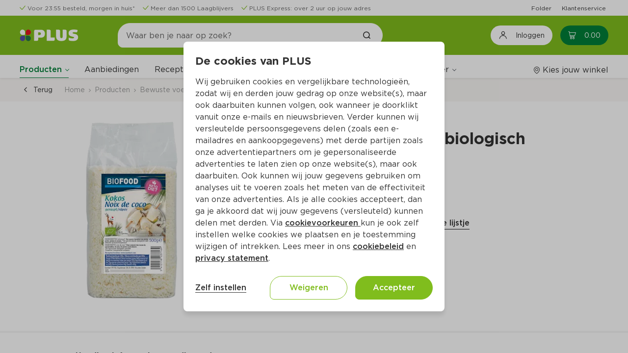

--- FILE ---
content_type: text/html;charset=UTF-8
request_url: https://www.plus.nl/product/biofood-kokos-geraspt-biologisch-zak-500-gram-520936
body_size: 30887
content:
<!DOCTYPE html><html lang="nl-NL" class="popup-disable-scroll"><head><title>Biofood Kokos geraspt biologisch Per Zak 500 g</title><meta name="description" content="Bestel Biofood Kokos geraspt biologisch Per Zak 500 g  (per kilo €11.18) online op plus.nl. Laat je boodschappen makkelijk en snel thuis bezorgen of haal het op bij jouw PLUS."><meta property="og:title" content="Biofood Kokos geraspt biologisch Per Zak 500 g - PLUS"><meta property="og:description" content="Bestel Biofood Kokos geraspt biologisch Per Zak 500 g  (per kilo €11.18) online op plus.nl. Laat je boodschappen makkelijk en snel thuis bezorgen of haal het op bij jouw PLUS."><meta property="og:url" content="https://www.plus.nl/product/biofood-kokos-geraspt-biologisch-zak-500-gram-520936"><meta property="og:image" content="https://images.ctfassets.net/s0lodsnpsezb/520936_M/787d83d00248135682bc349029438166/520936.png"><meta property="og:site_name" content="PLUS Supermarkt"><meta property="og:type" content="website"><link rel="canonical" href="https://www.plus.nl/product/biofood-kokos-geraspt-biologisch-zak-500-gram-520936">
        <meta http-equiv="X-UA-Compatible" content="IE=edge">
        <meta http-equiv="Content-Type" content="text/html; charset=utf-8">
        <meta name="format-detection" content="telephone=no">
        
        
        
        <meta name="viewport" content="width=device-width, initial-scale=1.0">


        






<link type="text/css" rel="stylesheet" href="/css/_Basic.css?EqGzAe81QbZLXJyfY3oLwA">

        
    <meta name="apple-itunes-app" content="app-id=1078649625, app-argument=https://apple.co/4fQjpNP"><link type="text/css" rel="stylesheet" id="/css/OutSystemsReactWidgets.css?kQjDkbMH8s8gQl+B0cPCxA" href="/css/OutSystemsReactWidgets.css?kQjDkbMH8s8gQl+B0cPCxA" data-os="true"><link type="text/css" rel="stylesheet" id="/css/CloneOfOutSystemsMaps.Styles.ImagesCSS.css?_D3ADVpaZI53uGsRPQiCVw" href="/css/CloneOfOutSystemsMaps.Styles.ImagesCSS.css?_D3ADVpaZI53uGsRPQiCVw" data-os="true"><link type="text/css" rel="stylesheet" id="/css/CloneOfOutSystemsMaps.Styles.MapCSS.css?SYI8gmaVFRtb2wDKkqLI0w" href="/css/CloneOfOutSystemsMaps.Styles.MapCSS.css?SYI8gmaVFRtb2wDKkqLI0w" data-os="true"><link type="text/css" rel="stylesheet" id="/css/PLUS_OutSystemsUI_2_8_0.OutSystemsUI.css?3rBlEXUnPDbNFp6QWEq3sg" href="/css/PLUS_OutSystemsUI_2_8_0.OutSystemsUI.css?3rBlEXUnPDbNFp6QWEq3sg" data-os="true"><link type="text/css" rel="stylesheet" id="/css/ECOP_Base_Theme.ECOP_Base_Theme.css?uojdQ7x4kwjNpRB0D+Kokg" href="/css/ECOP_Base_Theme.ECOP_Base_Theme.css?uojdQ7x4kwjNpRB0D+Kokg" data-os="true"><link type="text/css" rel="stylesheet" id="/css/ECOP_Reactive_Theme.ECOP_Reactive_Theme.css?9QP2eoy8zed9oRFS9DSniw" href="/css/ECOP_Reactive_Theme.ECOP_Reactive_Theme.css?9QP2eoy8zed9oRFS9DSniw" data-os="true"><link type="text/css" rel="stylesheet" id="/css/ECOP_Reactive_Theme.ECOP_Reactive_Theme.extra.css?ODgC7u1oJx8y1rOD4oXBpA" href="/css/ECOP_Reactive_Theme.ECOP_Reactive_Theme.extra.css?ODgC7u1oJx8y1rOD4oXBpA" data-os="true"><link type="image/x-icon" rel="shortcut icon" href="/favicon.ico?15uiv2Bc4jdtBWv+9PWu+A"><meta http-equiv="origin-trial" content="A6A+1d+C3ouRtnK8HZmLfRaTibk7Y5RIysXvkTgkdjhqJIIf/lhKui+K3HFmT7FjsIInJLWjy/x5UTLp9k7IewQAAACGeyJvcmlnaW4iOiJodHRwczovL2dvLW1wdWxzZS5uZXQ6NDQzIiwiZmVhdHVyZSI6IlNvZnROYXZpZ2F0aW9uSGV1cmlzdGljcyIsImV4cGlyeSI6MTcxNjk0MDc5OSwiaXNTdWJkb21haW4iOnRydWUsImlzVGhpcmRQYXJ0eSI6dHJ1ZX0="><meta rel="x-prerender-render-id" content="91440de8-d6b1-47be-84e2-16f5d60e2467" />
			<meta rel="x-prerender-render-at" content="2026-01-17T20:52:54.877Z" /><meta rel="x-prerender-request-id" content="4a4aae21-bdc4-48c6-8277-b10939803ace" />
      		<meta rel="x-prerender-request-at" content="2026-01-21T05:45:56.507Z" /></head>
    <body class="desktop landscape upgrade-message-hide is-ltr chrome">
        <div id="reactContainer" inert="true" aria-hidden="true"><div id="transitionContainer"><div class="active-screen screen-container"><div data-block="AA_AppLayouts.ECOP_Layout" class="OSBlockWidget" id="$b1"><div data-container="" class="layout layout-top has-accessible-features product-details-page-layout layout-template" id="b1-LayoutWrapper"><a data-link="" class="skip-nav" href="#" aria-label="Ga naar hoofdinhoud" data-showskipcontent="true" id="b1-SkipToContentLink">Ga naar hoofdinhoud</a><div data-container="" class="main"><header data-advancedhtml="" role="banner" class="header" id="b1-Header2"><div data-container="" class="ThemeGrid_Container"><div data-container="" class="header-topbar" id="b1-HeaderTopBar"><div data-block="AA_Common.LoadHTML" class="OSBlockWidget" id="b1-$b1"><div data-container="" id="b1-b1-HTMLWrapper"><div data-container="" class="cf-header cf-header-list  padding-y-xs"><div data-block="Adaptive.ColumnsMediumRight" class="OSBlockWidget" id="b1-$b1"><div data-container="" class="columns columns-medium-right gutter-base tablet-break-none phone-break-none font-size-xs align-items-center"><div class="columns-item" id="b1-b1-Column1"><ul data-list="" class="list list-group OSFillParent"><li data-advancedhtml="" class="display-inline-flex"><div data-container="" class="cf-header__usp margin-right-base display-inline-flex three-usps"><div data-block="CustomPatterns.IconPlus" class="OSBlockWidget" id="b1-l1-19_0-$b2"><div data-container="" class="display-inline-flex"><i data-advancedhtml="" class="icon-plus icon-plus-check text-primary" aria-label="" role="img"></i></div></div><div data-block="StaticContent.LinkWrapper_Web" class="OSBlockWidget" id="b1-l1-19_0-$b3"><a data-link="" class="cf-link-wrapper-web " href="https://www.plus.nl/bestellen/bezorgen" target="" alt="" id="b1-l1-19_0-b3-LinkElement"><div class="cf-link-wrapper-web__content" id="b1-l1-19_0-b3-LinkWrapper"><span data-expression="" class="margin-left-xs font-size-xs text-neutral-7">Voor 23:55 besteld, morgen in huis*</span></div></a></div></div></li><li data-advancedhtml="" class="display-inline-flex"><div data-container="" class="cf-header__usp margin-right-base display-inline-flex three-usps"><div data-block="CustomPatterns.IconPlus" class="OSBlockWidget" id="b1-l1-19_1-$b2"><div data-container="" class="display-inline-flex"><i data-advancedhtml="" class="icon-plus icon-plus-check text-primary" aria-label="" role="img"></i></div></div><div data-block="StaticContent.LinkWrapper_Web" class="OSBlockWidget" id="b1-l1-19_1-$b3"><a data-link="" class="cf-link-wrapper-web " href="https://www.plus.nl/producten/laagblijvers" target="" alt="" id="b1-l1-19_1-b3-LinkElement"><div class="cf-link-wrapper-web__content" id="b1-l1-19_1-b3-LinkWrapper"><span data-expression="" class="margin-left-xs font-size-xs text-neutral-7">Meer dan 1500 Laagblijvers</span></div></a></div></div></li><li data-advancedhtml="" class="display-inline-flex"><div data-container="" class="cf-header__usp margin-right-base display-inline-flex three-usps"><div data-block="CustomPatterns.IconPlus" class="OSBlockWidget" id="b1-l1-19_2-$b2"><div data-container="" class="display-inline-flex"><i data-advancedhtml="" class="icon-plus icon-plus-check text-primary" aria-label="" role="img"></i></div></div><div data-block="StaticContent.LinkWrapper_Web" class="OSBlockWidget" id="b1-l1-19_2-$b3"><a data-link="" class="cf-link-wrapper-web " href="https://www.plus.nl/bestellen/bezorgen/plus-express" target="" alt="" id="b1-l1-19_2-b3-LinkElement"><div class="cf-link-wrapper-web__content" id="b1-l1-19_2-b3-LinkWrapper"><span data-expression="" class="margin-left-xs font-size-xs text-neutral-7">PLUS Express: over 2 uur op jouw adres</span></div></a></div></div></li></ul></div><div class="columns-item" id="b1-b1-Column2"><div data-container="" class="text-align-right"><ul data-list="" data-virtualization-disabled="" class="list list-group OSFillParent" disable-virtualization="True"><li data-advancedhtml="" class="display-inline-flex"><div data-container="" class="cf-header__quick-link margin-left-base OSInline" style="padding: 0px;"><div data-block="StaticContent.LinkWrapper_Web" class="OSBlockWidget" id="b1-l2-20_0-$b4"><a data-link="" class="cf-link-wrapper-web " href="https://www.plus.nl/folder" target="" alt="" id="b1-l2-20_0-b4-LinkElement"><div class="cf-link-wrapper-web__content" id="b1-l2-20_0-b4-LinkWrapper"><span data-expression="" class="font-size-xs">Folder</span></div></a></div></div></li><li data-advancedhtml="" class="display-inline-flex"><div data-container="" class="cf-header__quick-link margin-left-base OSInline" style="padding: 0px;"><div data-block="StaticContent.LinkWrapper_Web" class="OSBlockWidget" id="b1-l2-20_1-$b4"><a data-link="" class="cf-link-wrapper-web " href="https://www.plus.nl/consumentenservice" target="" alt="" id="b1-l2-20_1-b4-LinkElement"><div class="cf-link-wrapper-web__content" id="b1-l2-20_1-b4-LinkWrapper"><span data-expression="" class="font-size-xs">Klantenservice</span></div></a></div></div></li></ul></div></div></div></div></div></div></div></div></div><div data-container="" class="header-top" id="b1-HeaderTop"><div data-container="" class="header-content ThemeGrid_Container display-flex "><div data-container=""><button data-button="" class="menu-icon menu-icon-line" type="button" aria-label="Toggle the Menu" aria-haspopup="True"><span class="menu-icon-label">MENU</span></button></div><a data-link="" href="/" alt="Plus"><div data-container="" class="layout-application-title application-name display-flex align-items-center margin-right-l full-height gtm-application-logo" aria-label="Plus" title="Naar de PLUS.nl beginpagina" role="img" id="b1-ApplicationTitleWrapper"></div></a><div data-container="" class="header-navigation columns columns-medium-right gutter-none tablet-break-none phone-break-all  align-items-center" id="b1-Header"><div data-container="" class="columns-item"><div data-block="Search.SearchTopInput" class="OSBlockWidget" id="b1-$b2"><div data-container="" class="header-search-wrapper" role="search"><div data-container="" class="search-input-wrapper"><span class="input-search"><input data-input="" class="form-control gtm-search-input OSFillParent" type="search" placeholder="Waar ben je naar op zoek?" aria-required="false" maxlength="100" aria-label="Waar ben je naar op zoek?" autocomplete="off" aria-invalid="" value="" id="b1-b2-Input_SearchText" style="user-select: auto;"></span><a data-link="" class="gtm-searchbar-clear clear-search" href="#" tabindex="-1"><div data-block="CustomPatterns.IconPlus" class="OSBlockWidget" id="b1-b2-$b2"><div data-container="" class="display-inline-flex"><i data-advancedhtml="" class="icon-plus icon-plus-close font-bold icon-s" aria-label="Annuleer het zoeken naar producten en/of recepten" role="img"></i></div></div></a><a data-link="" class="ThemeGrid_MarginGutter" disabled="" tabindex="-1"><div data-block="CustomPatterns.IconPlus" class="OSBlockWidget" id="b1-b2-$b3"><div data-container="" class="display-inline-flex"><i data-advancedhtml="" class="icon-plus icon-plus-search font-bold" aria-label="Zoek het product en/of recept" role="img"></i></div></div></a></div></div><div data-container="" class="hidden" id="b1-b2-Accessibility_FocusOnExit"></div><div data-container="" class="header-search-overlay" style="cursor: pointer;"></div></div></div><div data-container="" class="columns-item header-navigation-right center-right display-flex full-height"><button data-button="" class="btn login-button gtm-open-login" type="button" aria-label="Inloggen"><div data-block="CustomPatterns.IconPlus" class="OSBlockWidget" id="b1-$b7"><div data-container="" class="display-inline-flex"><i data-advancedhtml="" class="icon-plus icon-plus-account-logout icon-lg font-size-h4" aria-label="" role="img"></i></div></div><span data-expression="" class="margin-left-base no-wrap">Inloggen</span></button><div data-container="" class="margin-left-base OSInline"><div data-block="Cart.CartBadge" class="OSBlockWidget" id="b1-$b8"><a class="gtm-header-cart-link cart-badge-link icon-badge cart-badge badge-hide-number" data-link="" href="/winkelwagen" aria-live="polite" aria-atomic="true" aria-label="Winkelmand met0producten, in totaal Euro0.00"><div data-container=""><div data-block="CustomPatterns.IconPlus" class="OSBlockWidget" id="b1-b8-$b1"><div data-container="" class="display-inline-flex"><i data-advancedhtml="" class="icon-plus icon-plus-cart" aria-label="" role="img"></i></div></div><span data-expression="" class="cart-badge-price margin-left-s" aria-hidden="True">0.00</span></div><span data-expression="" class="badge background-red" aria-hidden="True">0</span></a><span data-expression="" class="sr-only" aria-hidden="True">0</span></div></div></div></div></div></div><div data-container="" class="ThemeGrid_Container header-menubar-wrapper"><div data-container="" class="ph header-menubar padding-top-base" id="b1-HeaderMenuBar"><div data-container="" class="columns columns-medium-right gutter-base tablet-break-none phone-break-none align-items-center menu-wrapper"><div data-container="" class="columns-item"><div data-block="AA_Common.Menu" class="OSBlockWidget" id="b1-$b9"><nav data-advancedhtml="" class="app-menu-content display-flex gtm-navigation-menu" role="navigation"><div data-container="" class="app-menu-header"><div data-container="" class="app-menu-header--title"><span data-expression="">Menu</span></div><div data-container="" class="app-menu-header--close OSInline"><a data-link="" href="#"><div data-block="CustomPatterns.IconPlus" class="OSBlockWidget" id="b1-b9-$b1"><div data-container="" class="display-inline-flex"><i data-advancedhtml="" class="icon-plus icon-plus-close" aria-label="" role="img"></i></div></div></a></div></div><div data-container="" class="app-menu-links" id="b1-b9-PageLinks"><div data-container="" class="global-links-wrapper "><div data-container="" class="menu-links" role="menubar" data-skippable="true" tabindex="0" id="b1-b9-MenuLinksContainer"><div data-container="" class="link-wrapper" role="menuitem" aria-haspopup="True"><div data-block="Navigation.Submenu" class="OSBlockWidget" id="b1-b9-Submenu_Products"><div data-container="" class="osui-submenu products-submenu active osui-submenu--is-dropdown" name="0.u1jybtd4l9l" id="b1-b9-b2-Submenu"><div data-container="" class="osui-submenu__header needsclick" id="b1-b9-b2-SubMenuHeader" aria-haspopup="true" tabindex="0" aria-controls="b1-b9-b2-Items" role="button" aria-expanded="false"><div class="osui-submenu__header__item" id="b1-b9-b2-Menu">Producten</div><div data-container="" class="osui-submenu__header__icon"></div></div><div class="osui-submenu__items" id="b1-b9-b2-Items" aria-hidden="true"><div data-block="Categories.CategoryList_TF" class="OSBlockWidget" id="b1-b9-$b3"><div data-container="" class="category-list-wrapper"><div data-list="" data-virtualization-disabled="" data-animation-disabled="" class="list list-group search-content-wrapper OSFillParent" disable-virtualization="True"><a class="not-active special-category__link OSFillParent" data-link="" href="/aanbiedingen" title="Aanbiedingen" aria-label="Aanbiedingen"><div data-block="Content.ListItemContent" class="OSBlockWidget" id="b1-b9-b3-l3-172_0-$b18"><div data-container="" class="list-item-content search-list-item"><div class="ph list-item-content-left text-primary-color OSInline" id="b1-b9-b3-l3-172_0-b18-Left"><div data-block="CustomPatterns.ImageLoader" class="OSBlockWidget" id="b1-b9-b3-l3-172_0-$b19"><div data-container="" class="image-loader-wrapper"><div class="no-image-wrapper" id="b1-b9-b3-l3-172_0-b19-NoImagePlaceholder"><div data-block="CustomPatterns.IconPlus" class="OSBlockWidget" id="b1-b9-b3-l3-172_0-$b20"><div data-container="" class="display-inline-flex"><i data-advancedhtml="" class="icon-plus icon-plus-home icon-2x text-neutral-2" aria-label="" role="img"></i></div></div></div><img data-image="" class="hide-img" src="//images.ctfassets.net/s0lodsnpsezb/4dK5pRqaLLxMZlOWJYk0d6/83d808783fb8b0939e1f7ecb3aae496a/krat_500x500.png?w=40&amp;h=40&amp;fm=webp&amp;q=85" alt="" loading="lazy" fetchpriority="low" id="b1-b9-b3-l3-172_0-b19-ProductImage"></div></div></div><div data-container="" class="list-item-content-center"><div class="ph list-item-content-title" id="b1-b9-b3-l3-172_0-b18-Title"></div><div class="ph list-item-content-text" id="b1-b9-b3-l3-172_0-b18-Content"><span data-expression="" class="special-category__styling">Aanbiedingen</span></div></div><div class="ph list-item-content-right OSInline" id="b1-b9-b3-l3-172_0-b18-Right"></div></div></div></a><a data-link="" class="OSFillParent" href="#"><div data-block="Content.ListItemContent" class="OSBlockWidget" id="b1-b9-b3-l3-172_1-$b25"><div data-container="" class="list-item-content search-list-item"><div class="ph list-item-content-left text-primary-color OSInline" id="b1-b9-b3-l3-172_1-b25-Left"><div data-block="CustomPatterns.ImageLoader" class="OSBlockWidget" id="b1-b9-b3-l3-172_1-$b26"><div data-container="" class="image-loader-wrapper"><div class="no-image-wrapper" id="b1-b9-b3-l3-172_1-b26-NoImagePlaceholder"><div data-block="CustomPatterns.IconPlus" class="OSBlockWidget" id="b1-b9-b3-l3-172_1-$b27"><div data-container="" class="display-inline-flex"><i data-advancedhtml="" class="icon-plus icon-plus-home icon-2x text-neutral-2" aria-label="" role="img"></i></div></div></div><img data-image="" class="hide-img" src="//images.ctfassets.net/s0lodsnpsezb/OVxzX4yksPqfJ4b0elaPO/216ad337515a1695fbb643cff9ee9a82/category_aardappelen-groente-fruit.png?w=40&amp;h=40&amp;fm=webp&amp;q=85" alt="" loading="lazy" fetchpriority="auto" id="b1-b9-b3-l3-172_1-b26-ProductImage"></div></div></div><div data-container="" class="list-item-content-center"><div class="ph list-item-content-title" id="b1-b9-b3-l3-172_1-b25-Title"></div><div class="ph list-item-content-text" id="b1-b9-b3-l3-172_1-b25-Content"><span data-expression="" class="font-regular">Aardappelen, groente, fruit</span></div></div><div class="ph list-item-content-right OSInline" id="b1-b9-b3-l3-172_1-b25-Right"><div data-block="CustomPatterns.IconPlus" class="OSBlockWidget" id="b1-b9-b3-l3-172_1-$b28"><div data-container="" class="display-inline-flex"><i data-advancedhtml="" class="icon-plus icon-plus-arrow-right font-size-s" aria-label="" role="img"></i></div></div></div></div></div></a><a data-link="" class="OSFillParent" href="#"><div data-block="Content.ListItemContent" class="OSBlockWidget" id="b1-b9-b3-l3-172_2-$b25"><div data-container="" class="list-item-content search-list-item"><div class="ph list-item-content-left text-primary-color OSInline" id="b1-b9-b3-l3-172_2-b25-Left"><div data-block="CustomPatterns.ImageLoader" class="OSBlockWidget" id="b1-b9-b3-l3-172_2-$b26"><div data-container="" class="image-loader-wrapper"><div class="no-image-wrapper" id="b1-b9-b3-l3-172_2-b26-NoImagePlaceholder"><div data-block="CustomPatterns.IconPlus" class="OSBlockWidget" id="b1-b9-b3-l3-172_2-$b27"><div data-container="" class="display-inline-flex"><i data-advancedhtml="" class="icon-plus icon-plus-home icon-2x text-neutral-2" aria-label="" role="img"></i></div></div></div><img data-image="" class="hide-img" src="//images.ctfassets.net/s0lodsnpsezb/3JkOPzfgHU8sRhslszQDko/cccbf10659fcde58546b939f379e410a/static_category_verse_kant-en-klaarmaaltijden.png?w=40&amp;h=40&amp;fm=webp&amp;q=85" alt="" loading="lazy" fetchpriority="auto" id="b1-b9-b3-l3-172_2-b26-ProductImage"></div></div></div><div data-container="" class="list-item-content-center"><div class="ph list-item-content-title" id="b1-b9-b3-l3-172_2-b25-Title"></div><div class="ph list-item-content-text" id="b1-b9-b3-l3-172_2-b25-Content"><span data-expression="" class="font-regular">Verse kant-en-klaarmaaltijden</span></div></div><div class="ph list-item-content-right OSInline" id="b1-b9-b3-l3-172_2-b25-Right"><div data-block="CustomPatterns.IconPlus" class="OSBlockWidget" id="b1-b9-b3-l3-172_2-$b28"><div data-container="" class="display-inline-flex"><i data-advancedhtml="" class="icon-plus icon-plus-arrow-right font-size-s" aria-label="" role="img"></i></div></div></div></div></div></a><a data-link="" class="OSFillParent" href="#"><div data-block="Content.ListItemContent" class="OSBlockWidget" id="b1-b9-b3-l3-172_3-$b25"><div data-container="" class="list-item-content search-list-item"><div class="ph list-item-content-left text-primary-color OSInline" id="b1-b9-b3-l3-172_3-b25-Left"><div data-block="CustomPatterns.ImageLoader" class="OSBlockWidget" id="b1-b9-b3-l3-172_3-$b26"><div data-container="" class="image-loader-wrapper"><div class="no-image-wrapper" id="b1-b9-b3-l3-172_3-b26-NoImagePlaceholder"><div data-block="CustomPatterns.IconPlus" class="OSBlockWidget" id="b1-b9-b3-l3-172_3-$b27"><div data-container="" class="display-inline-flex"><i data-advancedhtml="" class="icon-plus icon-plus-home icon-2x text-neutral-2" aria-label="" role="img"></i></div></div></div><img data-image="" class="hide-img" src="//images.ctfassets.net/s0lodsnpsezb/21krDAJGQ3uoxOXb55GyNu/04484610ad3f686105a1856c6433285a/static_category_vlees-kip-vis-vega.png?w=40&amp;h=40&amp;fm=webp&amp;q=85" alt="" loading="lazy" fetchpriority="auto" id="b1-b9-b3-l3-172_3-b26-ProductImage"></div></div></div><div data-container="" class="list-item-content-center"><div class="ph list-item-content-title" id="b1-b9-b3-l3-172_3-b25-Title"></div><div class="ph list-item-content-text" id="b1-b9-b3-l3-172_3-b25-Content"><span data-expression="" class="font-regular">Vlees, kip, vis, vega</span></div></div><div class="ph list-item-content-right OSInline" id="b1-b9-b3-l3-172_3-b25-Right"><div data-block="CustomPatterns.IconPlus" class="OSBlockWidget" id="b1-b9-b3-l3-172_3-$b28"><div data-container="" class="display-inline-flex"><i data-advancedhtml="" class="icon-plus icon-plus-arrow-right font-size-s" aria-label="" role="img"></i></div></div></div></div></div></a><a data-link="" class="OSFillParent" href="#"><div data-block="Content.ListItemContent" class="OSBlockWidget" id="b1-b9-b3-l3-172_4-$b25"><div data-container="" class="list-item-content search-list-item"><div class="ph list-item-content-left text-primary-color OSInline" id="b1-b9-b3-l3-172_4-b25-Left"><div data-block="CustomPatterns.ImageLoader" class="OSBlockWidget" id="b1-b9-b3-l3-172_4-$b26"><div data-container="" class="image-loader-wrapper"><div class="no-image-wrapper" id="b1-b9-b3-l3-172_4-b26-NoImagePlaceholder"><div data-block="CustomPatterns.IconPlus" class="OSBlockWidget" id="b1-b9-b3-l3-172_4-$b27"><div data-container="" class="display-inline-flex"><i data-advancedhtml="" class="icon-plus icon-plus-home icon-2x text-neutral-2" aria-label="" role="img"></i></div></div></div><img data-image="" class="hide-img" src="//images.ctfassets.net/s0lodsnpsezb/5jDuFslKsKyduOqzyBdUdN/cbd21a9a6f12b1b4eb949de5ba787700/static_category_kaas-vleeswaren-tapas.png?w=40&amp;h=40&amp;fm=webp&amp;q=85" alt="" loading="lazy" fetchpriority="auto" id="b1-b9-b3-l3-172_4-b26-ProductImage"></div></div></div><div data-container="" class="list-item-content-center"><div class="ph list-item-content-title" id="b1-b9-b3-l3-172_4-b25-Title"></div><div class="ph list-item-content-text" id="b1-b9-b3-l3-172_4-b25-Content"><span data-expression="" class="font-regular">Kaas, vleeswaren, tapas</span></div></div><div class="ph list-item-content-right OSInline" id="b1-b9-b3-l3-172_4-b25-Right"><div data-block="CustomPatterns.IconPlus" class="OSBlockWidget" id="b1-b9-b3-l3-172_4-$b28"><div data-container="" class="display-inline-flex"><i data-advancedhtml="" class="icon-plus icon-plus-arrow-right font-size-s" aria-label="" role="img"></i></div></div></div></div></div></a><a data-link="" class="OSFillParent" href="#"><div data-block="Content.ListItemContent" class="OSBlockWidget" id="b1-b9-b3-l3-172_5-$b25"><div data-container="" class="list-item-content search-list-item"><div class="ph list-item-content-left text-primary-color OSInline" id="b1-b9-b3-l3-172_5-b25-Left"><div data-block="CustomPatterns.ImageLoader" class="OSBlockWidget" id="b1-b9-b3-l3-172_5-$b26"><div data-container="" class="image-loader-wrapper"><div class="no-image-wrapper" id="b1-b9-b3-l3-172_5-b26-NoImagePlaceholder"><div data-block="CustomPatterns.IconPlus" class="OSBlockWidget" id="b1-b9-b3-l3-172_5-$b27"><div data-container="" class="display-inline-flex"><i data-advancedhtml="" class="icon-plus icon-plus-home icon-2x text-neutral-2" aria-label="" role="img"></i></div></div></div><img data-image="" class="hide-img" src="//images.ctfassets.net/s0lodsnpsezb/2neSF5dtXJPVyGOB6I1wfn/870a2a596befc85803c01e1d6d2837f9/static_category_zuivel-eieren-boter.png?w=40&amp;h=40&amp;fm=webp&amp;q=85" alt="" loading="lazy" fetchpriority="auto" id="b1-b9-b3-l3-172_5-b26-ProductImage"></div></div></div><div data-container="" class="list-item-content-center"><div class="ph list-item-content-title" id="b1-b9-b3-l3-172_5-b25-Title"></div><div class="ph list-item-content-text" id="b1-b9-b3-l3-172_5-b25-Content"><span data-expression="" class="font-regular">Zuivel, eieren, boter</span></div></div><div class="ph list-item-content-right OSInline" id="b1-b9-b3-l3-172_5-b25-Right"><div data-block="CustomPatterns.IconPlus" class="OSBlockWidget" id="b1-b9-b3-l3-172_5-$b28"><div data-container="" class="display-inline-flex"><i data-advancedhtml="" class="icon-plus icon-plus-arrow-right font-size-s" aria-label="" role="img"></i></div></div></div></div></div></a><a data-link="" class="OSFillParent" href="#"><div data-block="Content.ListItemContent" class="OSBlockWidget" id="b1-b9-b3-l3-172_6-$b25"><div data-container="" class="list-item-content search-list-item"><div class="ph list-item-content-left text-primary-color OSInline" id="b1-b9-b3-l3-172_6-b25-Left"><div data-block="CustomPatterns.ImageLoader" class="OSBlockWidget" id="b1-b9-b3-l3-172_6-$b26"><div data-container="" class="image-loader-wrapper"><div class="no-image-wrapper" id="b1-b9-b3-l3-172_6-b26-NoImagePlaceholder"><div data-block="CustomPatterns.IconPlus" class="OSBlockWidget" id="b1-b9-b3-l3-172_6-$b27"><div data-container="" class="display-inline-flex"><i data-advancedhtml="" class="icon-plus icon-plus-home icon-2x text-neutral-2" aria-label="" role="img"></i></div></div></div><img data-image="" class="hide-img" src="//images.ctfassets.net/s0lodsnpsezb/7BxImv0sexImQdTWYAAjTx/e25726696a6711c1e117174cc338aa81/static_category_brood-gebak-bakproducten.png?w=40&amp;h=40&amp;fm=webp&amp;q=85" alt="" loading="lazy" fetchpriority="auto" id="b1-b9-b3-l3-172_6-b26-ProductImage"></div></div></div><div data-container="" class="list-item-content-center"><div class="ph list-item-content-title" id="b1-b9-b3-l3-172_6-b25-Title"></div><div class="ph list-item-content-text" id="b1-b9-b3-l3-172_6-b25-Content"><span data-expression="" class="font-regular">Brood, gebak, bakproducten</span></div></div><div class="ph list-item-content-right OSInline" id="b1-b9-b3-l3-172_6-b25-Right"><div data-block="CustomPatterns.IconPlus" class="OSBlockWidget" id="b1-b9-b3-l3-172_6-$b28"><div data-container="" class="display-inline-flex"><i data-advancedhtml="" class="icon-plus icon-plus-arrow-right font-size-s" aria-label="" role="img"></i></div></div></div></div></div></a><a data-link="" class="OSFillParent" href="#"><div data-block="Content.ListItemContent" class="OSBlockWidget" id="b1-b9-b3-l3-172_7-$b25"><div data-container="" class="list-item-content search-list-item"><div class="ph list-item-content-left text-primary-color OSInline" id="b1-b9-b3-l3-172_7-b25-Left"><div data-block="CustomPatterns.ImageLoader" class="OSBlockWidget" id="b1-b9-b3-l3-172_7-$b26"><div data-container="" class="image-loader-wrapper"><div class="no-image-wrapper" id="b1-b9-b3-l3-172_7-b26-NoImagePlaceholder"><div data-block="CustomPatterns.IconPlus" class="OSBlockWidget" id="b1-b9-b3-l3-172_7-$b27"><div data-container="" class="display-inline-flex"><i data-advancedhtml="" class="icon-plus icon-plus-home icon-2x text-neutral-2" aria-label="" role="img"></i></div></div></div><img data-image="" class="hide-img" src="//images.ctfassets.net/s0lodsnpsezb/4riz6Np2mAOQHaL1WsQv4v/96536714df7f3c63ef786d13e3ecc600/static_category_ontbijtgranen-broodbeleg-tussendoor.png?w=40&amp;h=40&amp;fm=webp&amp;q=85" alt="" loading="lazy" fetchpriority="auto" id="b1-b9-b3-l3-172_7-b26-ProductImage"></div></div></div><div data-container="" class="list-item-content-center"><div class="ph list-item-content-title" id="b1-b9-b3-l3-172_7-b25-Title"></div><div class="ph list-item-content-text" id="b1-b9-b3-l3-172_7-b25-Content"><span data-expression="" class="font-regular">Ontbijtgranen, broodbeleg, tussendoor</span></div></div><div class="ph list-item-content-right OSInline" id="b1-b9-b3-l3-172_7-b25-Right"><div data-block="CustomPatterns.IconPlus" class="OSBlockWidget" id="b1-b9-b3-l3-172_7-$b28"><div data-container="" class="display-inline-flex"><i data-advancedhtml="" class="icon-plus icon-plus-arrow-right font-size-s" aria-label="" role="img"></i></div></div></div></div></div></a><a data-link="" class="OSFillParent" href="#"><div data-block="Content.ListItemContent" class="OSBlockWidget" id="b1-b9-b3-l3-172_8-$b25"><div data-container="" class="list-item-content search-list-item"><div class="ph list-item-content-left text-primary-color OSInline" id="b1-b9-b3-l3-172_8-b25-Left"><div data-block="CustomPatterns.ImageLoader" class="OSBlockWidget" id="b1-b9-b3-l3-172_8-$b26"><div data-container="" class="image-loader-wrapper"><div class="no-image-wrapper" id="b1-b9-b3-l3-172_8-b26-NoImagePlaceholder"><div data-block="CustomPatterns.IconPlus" class="OSBlockWidget" id="b1-b9-b3-l3-172_8-$b27"><div data-container="" class="display-inline-flex"><i data-advancedhtml="" class="icon-plus icon-plus-home icon-2x text-neutral-2" aria-label="" role="img"></i></div></div></div><img data-image="" class="hide-img" src="//images.ctfassets.net/s0lodsnpsezb/6OFa1tUlOtb7kZC3C4ZVsC/fb5dfa80a1340477e8b27b2f0452fb9a/static_category_frisdrank-sappen-koffie-thee.png?w=40&amp;h=40&amp;fm=webp&amp;q=85" alt="" loading="lazy" fetchpriority="auto" id="b1-b9-b3-l3-172_8-b26-ProductImage"></div></div></div><div data-container="" class="list-item-content-center"><div class="ph list-item-content-title" id="b1-b9-b3-l3-172_8-b25-Title"></div><div class="ph list-item-content-text" id="b1-b9-b3-l3-172_8-b25-Content"><span data-expression="" class="font-regular">Frisdrank, sappen, koffie, thee</span></div></div><div class="ph list-item-content-right OSInline" id="b1-b9-b3-l3-172_8-b25-Right"><div data-block="CustomPatterns.IconPlus" class="OSBlockWidget" id="b1-b9-b3-l3-172_8-$b28"><div data-container="" class="display-inline-flex"><i data-advancedhtml="" class="icon-plus icon-plus-arrow-right font-size-s" aria-label="" role="img"></i></div></div></div></div></div></a><a data-link="" class="OSFillParent" href="#"><div data-block="Content.ListItemContent" class="OSBlockWidget" id="b1-b9-b3-l3-172_9-$b25"><div data-container="" class="list-item-content search-list-item"><div class="ph list-item-content-left text-primary-color OSInline" id="b1-b9-b3-l3-172_9-b25-Left"><div data-block="CustomPatterns.ImageLoader" class="OSBlockWidget" id="b1-b9-b3-l3-172_9-$b26"><div data-container="" class="image-loader-wrapper"><div class="no-image-wrapper" id="b1-b9-b3-l3-172_9-b26-NoImagePlaceholder"><div data-block="CustomPatterns.IconPlus" class="OSBlockWidget" id="b1-b9-b3-l3-172_9-$b27"><div data-container="" class="display-inline-flex"><i data-advancedhtml="" class="icon-plus icon-plus-home icon-2x text-neutral-2" aria-label="" role="img"></i></div></div></div><img data-image="" class="hide-img" src="//images.ctfassets.net/s0lodsnpsezb/3qOn36pv81jU7QbTOZkoTd/3a3a155e9a7266b353bf2b64c72a6c10/static_category_wijn-bier-sterke-drank.png?w=40&amp;h=40&amp;fm=webp&amp;q=85" alt="" loading="lazy" fetchpriority="auto" id="b1-b9-b3-l3-172_9-b26-ProductImage"></div></div></div><div data-container="" class="list-item-content-center"><div class="ph list-item-content-title" id="b1-b9-b3-l3-172_9-b25-Title"></div><div class="ph list-item-content-text" id="b1-b9-b3-l3-172_9-b25-Content"><span data-expression="" class="font-regular">Wijn, bier, sterke drank</span></div></div><div class="ph list-item-content-right OSInline" id="b1-b9-b3-l3-172_9-b25-Right"><div data-block="CustomPatterns.IconPlus" class="OSBlockWidget" id="b1-b9-b3-l3-172_9-$b28"><div data-container="" class="display-inline-flex"><i data-advancedhtml="" class="icon-plus icon-plus-arrow-right font-size-s" aria-label="" role="img"></i></div></div></div></div></div></a><a data-link="" class="OSFillParent" href="#"><div data-block="Content.ListItemContent" class="OSBlockWidget" id="b1-b9-b3-l3-172_10-$b25"><div data-container="" class="list-item-content search-list-item"><div class="ph list-item-content-left text-primary-color OSInline" id="b1-b9-b3-l3-172_10-b25-Left"><div data-block="CustomPatterns.ImageLoader" class="OSBlockWidget" id="b1-b9-b3-l3-172_10-$b26"><div data-container="" class="image-loader-wrapper"><div class="no-image-wrapper" id="b1-b9-b3-l3-172_10-b26-NoImagePlaceholder"><div data-block="CustomPatterns.IconPlus" class="OSBlockWidget" id="b1-b9-b3-l3-172_10-$b27"><div data-container="" class="display-inline-flex"><i data-advancedhtml="" class="icon-plus icon-plus-home icon-2x text-neutral-2" aria-label="" role="img"></i></div></div></div><img data-image="" class="hide-img" src="//images.ctfassets.net/s0lodsnpsezb/1TDWUkks9MkJT13nc7GNAE/635b723a3db1cc6dbb75a481a3252faa/static_category_pasta-rijst-internationale-keuken.png?w=40&amp;h=40&amp;fm=webp&amp;q=85" alt="" loading="lazy" fetchpriority="auto" id="b1-b9-b3-l3-172_10-b26-ProductImage"></div></div></div><div data-container="" class="list-item-content-center"><div class="ph list-item-content-title" id="b1-b9-b3-l3-172_10-b25-Title"></div><div class="ph list-item-content-text" id="b1-b9-b3-l3-172_10-b25-Content"><span data-expression="" class="font-regular">Pasta, rijst, internationale keuken</span></div></div><div class="ph list-item-content-right OSInline" id="b1-b9-b3-l3-172_10-b25-Right"><div data-block="CustomPatterns.IconPlus" class="OSBlockWidget" id="b1-b9-b3-l3-172_10-$b28"><div data-container="" class="display-inline-flex"><i data-advancedhtml="" class="icon-plus icon-plus-arrow-right font-size-s" aria-label="" role="img"></i></div></div></div></div></div></a><a data-link="" class="OSFillParent" href="#"><div data-block="Content.ListItemContent" class="OSBlockWidget" id="b1-b9-b3-l3-172_11-$b25"><div data-container="" class="list-item-content search-list-item"><div class="ph list-item-content-left text-primary-color OSInline" id="b1-b9-b3-l3-172_11-b25-Left"><div data-block="CustomPatterns.ImageLoader" class="OSBlockWidget" id="b1-b9-b3-l3-172_11-$b26"><div data-container="" class="image-loader-wrapper"><div class="no-image-wrapper" id="b1-b9-b3-l3-172_11-b26-NoImagePlaceholder"><div data-block="CustomPatterns.IconPlus" class="OSBlockWidget" id="b1-b9-b3-l3-172_11-$b27"><div data-container="" class="display-inline-flex"><i data-advancedhtml="" class="icon-plus icon-plus-home icon-2x text-neutral-2" aria-label="" role="img"></i></div></div></div><img data-image="" class="hide-img" src="//images.ctfassets.net/s0lodsnpsezb/6sJIoY7uNRSEHgT3kLuYV2/53c9e3e5d8ad0772ee102d7c59433e7a/static_category_soepen-conserven-sauzen-smaakmakers.png?w=40&amp;h=40&amp;fm=webp&amp;q=85" alt="" loading="lazy" fetchpriority="auto" id="b1-b9-b3-l3-172_11-b26-ProductImage"></div></div></div><div data-container="" class="list-item-content-center"><div class="ph list-item-content-title" id="b1-b9-b3-l3-172_11-b25-Title"></div><div class="ph list-item-content-text" id="b1-b9-b3-l3-172_11-b25-Content"><span data-expression="" class="font-regular">Soepen, conserven, sauzen, smaakmakers</span></div></div><div class="ph list-item-content-right OSInline" id="b1-b9-b3-l3-172_11-b25-Right"><div data-block="CustomPatterns.IconPlus" class="OSBlockWidget" id="b1-b9-b3-l3-172_11-$b28"><div data-container="" class="display-inline-flex"><i data-advancedhtml="" class="icon-plus icon-plus-arrow-right font-size-s" aria-label="" role="img"></i></div></div></div></div></div></a><a data-link="" class="OSFillParent" href="#"><div data-block="Content.ListItemContent" class="OSBlockWidget" id="b1-b9-b3-l3-172_12-$b25"><div data-container="" class="list-item-content search-list-item"><div class="ph list-item-content-left text-primary-color OSInline" id="b1-b9-b3-l3-172_12-b25-Left"><div data-block="CustomPatterns.ImageLoader" class="OSBlockWidget" id="b1-b9-b3-l3-172_12-$b26"><div data-container="" class="image-loader-wrapper"><div class="no-image-wrapper" id="b1-b9-b3-l3-172_12-b26-NoImagePlaceholder"><div data-block="CustomPatterns.IconPlus" class="OSBlockWidget" id="b1-b9-b3-l3-172_12-$b27"><div data-container="" class="display-inline-flex"><i data-advancedhtml="" class="icon-plus icon-plus-home icon-2x text-neutral-2" aria-label="" role="img"></i></div></div></div><img data-image="" class="hide-img" src="//images.ctfassets.net/s0lodsnpsezb/6UpaJKtKiAe6lCp43hMOF4/5e0d48826e28a5029b07271c781337ea/static_category_snoep-koek-chips-zoutjes-noten.png?w=40&amp;h=40&amp;fm=webp&amp;q=85" alt="" loading="lazy" fetchpriority="auto" id="b1-b9-b3-l3-172_12-b26-ProductImage"></div></div></div><div data-container="" class="list-item-content-center"><div class="ph list-item-content-title" id="b1-b9-b3-l3-172_12-b25-Title"></div><div class="ph list-item-content-text" id="b1-b9-b3-l3-172_12-b25-Content"><span data-expression="" class="font-regular">Snoep, koek, chocolade, chips, noten</span></div></div><div class="ph list-item-content-right OSInline" id="b1-b9-b3-l3-172_12-b25-Right"><div data-block="CustomPatterns.IconPlus" class="OSBlockWidget" id="b1-b9-b3-l3-172_12-$b28"><div data-container="" class="display-inline-flex"><i data-advancedhtml="" class="icon-plus icon-plus-arrow-right font-size-s" aria-label="" role="img"></i></div></div></div></div></div></a><a data-link="" class="OSFillParent" href="#"><div data-block="Content.ListItemContent" class="OSBlockWidget" id="b1-b9-b3-l3-172_13-$b25"><div data-container="" class="list-item-content search-list-item"><div class="ph list-item-content-left text-primary-color OSInline" id="b1-b9-b3-l3-172_13-b25-Left"><div data-block="CustomPatterns.ImageLoader" class="OSBlockWidget" id="b1-b9-b3-l3-172_13-$b26"><div data-container="" class="image-loader-wrapper"><div class="no-image-wrapper" id="b1-b9-b3-l3-172_13-b26-NoImagePlaceholder"><div data-block="CustomPatterns.IconPlus" class="OSBlockWidget" id="b1-b9-b3-l3-172_13-$b27"><div data-container="" class="display-inline-flex"><i data-advancedhtml="" class="icon-plus icon-plus-home icon-2x text-neutral-2" aria-label="" role="img"></i></div></div></div><img data-image="" class="hide-img" src="//images.ctfassets.net/s0lodsnpsezb/1caLxps5im6NtT85Z6qAuR/ed119c14dff4979096edb20d8fecfdb4/static_image_wrapper_category_diepvries.png?w=40&amp;h=40&amp;fm=webp&amp;q=85" alt="" loading="lazy" fetchpriority="auto" id="b1-b9-b3-l3-172_13-b26-ProductImage"></div></div></div><div data-container="" class="list-item-content-center"><div class="ph list-item-content-title" id="b1-b9-b3-l3-172_13-b25-Title"></div><div class="ph list-item-content-text" id="b1-b9-b3-l3-172_13-b25-Content"><span data-expression="" class="font-regular">Diepvries</span></div></div><div class="ph list-item-content-right OSInline" id="b1-b9-b3-l3-172_13-b25-Right"><div data-block="CustomPatterns.IconPlus" class="OSBlockWidget" id="b1-b9-b3-l3-172_13-$b28"><div data-container="" class="display-inline-flex"><i data-advancedhtml="" class="icon-plus icon-plus-arrow-right font-size-s" aria-label="" role="img"></i></div></div></div></div></div></a><a data-link="" class="OSFillParent" href="#"><div data-block="Content.ListItemContent" class="OSBlockWidget" id="b1-b9-b3-l3-172_14-$b25"><div data-container="" class="list-item-content search-list-item"><div class="ph list-item-content-left text-primary-color OSInline" id="b1-b9-b3-l3-172_14-b25-Left"><div data-block="CustomPatterns.ImageLoader" class="OSBlockWidget" id="b1-b9-b3-l3-172_14-$b26"><div data-container="" class="image-loader-wrapper"><div class="no-image-wrapper" id="b1-b9-b3-l3-172_14-b26-NoImagePlaceholder"><div data-block="CustomPatterns.IconPlus" class="OSBlockWidget" id="b1-b9-b3-l3-172_14-$b27"><div data-container="" class="display-inline-flex"><i data-advancedhtml="" class="icon-plus icon-plus-home icon-2x text-neutral-2" aria-label="" role="img"></i></div></div></div><img data-image="" class="hide-img" src="//images.ctfassets.net/s0lodsnpsezb/ldGCJzjtn4JNRvGd4hpOj/31dec448344773eb2bfd2b9780539960/static_category_baby-drogisterij.png?w=40&amp;h=40&amp;fm=webp&amp;q=85" alt="" loading="lazy" fetchpriority="auto" id="b1-b9-b3-l3-172_14-b26-ProductImage"></div></div></div><div data-container="" class="list-item-content-center"><div class="ph list-item-content-title" id="b1-b9-b3-l3-172_14-b25-Title"></div><div class="ph list-item-content-text" id="b1-b9-b3-l3-172_14-b25-Content"><span data-expression="" class="font-regular">Baby, drogisterij</span></div></div><div class="ph list-item-content-right OSInline" id="b1-b9-b3-l3-172_14-b25-Right"><div data-block="CustomPatterns.IconPlus" class="OSBlockWidget" id="b1-b9-b3-l3-172_14-$b28"><div data-container="" class="display-inline-flex"><i data-advancedhtml="" class="icon-plus icon-plus-arrow-right font-size-s" aria-label="" role="img"></i></div></div></div></div></div></a><a data-link="" class="OSFillParent" href="#"><div data-block="Content.ListItemContent" class="OSBlockWidget" id="b1-b9-b3-l3-172_15-$b25"><div data-container="" class="list-item-content search-list-item"><div class="ph list-item-content-left text-primary-color OSInline" id="b1-b9-b3-l3-172_15-b25-Left"><div data-block="CustomPatterns.ImageLoader" class="OSBlockWidget" id="b1-b9-b3-l3-172_15-$b26"><div data-container="" class="image-loader-wrapper"><div class="no-image-wrapper" id="b1-b9-b3-l3-172_15-b26-NoImagePlaceholder"><div data-block="CustomPatterns.IconPlus" class="OSBlockWidget" id="b1-b9-b3-l3-172_15-$b27"><div data-container="" class="display-inline-flex"><i data-advancedhtml="" class="icon-plus icon-plus-home icon-2x text-neutral-2" aria-label="" role="img"></i></div></div></div><img data-image="" class="hide-img" src="//images.ctfassets.net/s0lodsnpsezb/2zwruTnBnVGKB3StUDm85a/c100fb22c603804bdcee254af66d62b4/static_category_bewuste-voeding.png?w=40&amp;h=40&amp;fm=webp&amp;q=85" alt="" loading="lazy" fetchpriority="auto" id="b1-b9-b3-l3-172_15-b26-ProductImage"></div></div></div><div data-container="" class="list-item-content-center"><div class="ph list-item-content-title" id="b1-b9-b3-l3-172_15-b25-Title"></div><div class="ph list-item-content-text" id="b1-b9-b3-l3-172_15-b25-Content"><span data-expression="" class="font-regular">Bewuste voeding</span></div></div><div class="ph list-item-content-right OSInline" id="b1-b9-b3-l3-172_15-b25-Right"><div data-block="CustomPatterns.IconPlus" class="OSBlockWidget" id="b1-b9-b3-l3-172_15-$b28"><div data-container="" class="display-inline-flex"><i data-advancedhtml="" class="icon-plus icon-plus-arrow-right font-size-s" aria-label="" role="img"></i></div></div></div></div></div></a><a data-link="" class="OSFillParent" href="#"><div data-block="Content.ListItemContent" class="OSBlockWidget" id="b1-b9-b3-l3-172_16-$b25"><div data-container="" class="list-item-content search-list-item"><div class="ph list-item-content-left text-primary-color OSInline" id="b1-b9-b3-l3-172_16-b25-Left"><div data-block="CustomPatterns.ImageLoader" class="OSBlockWidget" id="b1-b9-b3-l3-172_16-$b26"><div data-container="" class="image-loader-wrapper"><div class="no-image-wrapper" id="b1-b9-b3-l3-172_16-b26-NoImagePlaceholder"><div data-block="CustomPatterns.IconPlus" class="OSBlockWidget" id="b1-b9-b3-l3-172_16-$b27"><div data-container="" class="display-inline-flex"><i data-advancedhtml="" class="icon-plus icon-plus-home icon-2x text-neutral-2" aria-label="" role="img"></i></div></div></div><img data-image="" class="hide-img" src="//images.ctfassets.net/s0lodsnpsezb/5UPEALYO5tL8j5Tz3Lr8LA/d8ef0f8d36f84d5e41cae9d506fc75ef/static_category_huishouden.png?w=40&amp;h=40&amp;fm=webp&amp;q=85" alt="" loading="lazy" fetchpriority="auto" id="b1-b9-b3-l3-172_16-b26-ProductImage"></div></div></div><div data-container="" class="list-item-content-center"><div class="ph list-item-content-title" id="b1-b9-b3-l3-172_16-b25-Title"></div><div class="ph list-item-content-text" id="b1-b9-b3-l3-172_16-b25-Content"><span data-expression="" class="font-regular">Huishouden</span></div></div><div class="ph list-item-content-right OSInline" id="b1-b9-b3-l3-172_16-b25-Right"><div data-block="CustomPatterns.IconPlus" class="OSBlockWidget" id="b1-b9-b3-l3-172_16-$b28"><div data-container="" class="display-inline-flex"><i data-advancedhtml="" class="icon-plus icon-plus-arrow-right font-size-s" aria-label="" role="img"></i></div></div></div></div></div></a><a data-link="" class="OSFillParent" href="#"><div data-block="Content.ListItemContent" class="OSBlockWidget" id="b1-b9-b3-l3-172_17-$b25"><div data-container="" class="list-item-content search-list-item"><div class="ph list-item-content-left text-primary-color OSInline" id="b1-b9-b3-l3-172_17-b25-Left"><div data-block="CustomPatterns.ImageLoader" class="OSBlockWidget" id="b1-b9-b3-l3-172_17-$b26"><div data-container="" class="image-loader-wrapper"><div class="no-image-wrapper" id="b1-b9-b3-l3-172_17-b26-NoImagePlaceholder"><div data-block="CustomPatterns.IconPlus" class="OSBlockWidget" id="b1-b9-b3-l3-172_17-$b27"><div data-container="" class="display-inline-flex"><i data-advancedhtml="" class="icon-plus icon-plus-home icon-2x text-neutral-2" aria-label="" role="img"></i></div></div></div><img data-image="" class="hide-img" src="//images.ctfassets.net/s0lodsnpsezb/4Y776dpONhHy8rrH0DYsdY/dc7f87bf8fdd800533ac2ed1b3453311/static_category_koken-nonfood-service.png?w=40&amp;h=40&amp;fm=webp&amp;q=85" alt="" loading="lazy" fetchpriority="auto" id="b1-b9-b3-l3-172_17-b26-ProductImage"></div></div></div><div data-container="" class="list-item-content-center"><div class="ph list-item-content-title" id="b1-b9-b3-l3-172_17-b25-Title"></div><div class="ph list-item-content-text" id="b1-b9-b3-l3-172_17-b25-Content"><span data-expression="" class="font-regular">Koken, non-food, service</span></div></div><div class="ph list-item-content-right OSInline" id="b1-b9-b3-l3-172_17-b25-Right"><div data-block="CustomPatterns.IconPlus" class="OSBlockWidget" id="b1-b9-b3-l3-172_17-$b28"><div data-container="" class="display-inline-flex"><i data-advancedhtml="" class="icon-plus icon-plus-arrow-right font-size-s" aria-label="" role="img"></i></div></div></div></div></div></a><a data-link="" class="OSFillParent" href="#"><div data-block="Content.ListItemContent" class="OSBlockWidget" id="b1-b9-b3-l3-172_18-$b25"><div data-container="" class="list-item-content search-list-item"><div class="ph list-item-content-left text-primary-color OSInline" id="b1-b9-b3-l3-172_18-b25-Left"><div data-block="CustomPatterns.ImageLoader" class="OSBlockWidget" id="b1-b9-b3-l3-172_18-$b26"><div data-container="" class="image-loader-wrapper"><div class="no-image-wrapper" id="b1-b9-b3-l3-172_18-b26-NoImagePlaceholder"><div data-block="CustomPatterns.IconPlus" class="OSBlockWidget" id="b1-b9-b3-l3-172_18-$b27"><div data-container="" class="display-inline-flex"><i data-advancedhtml="" class="icon-plus icon-plus-home icon-2x text-neutral-2" aria-label="" role="img"></i></div></div></div><img data-image="" class="hide-img" src="//images.ctfassets.net/s0lodsnpsezb/332ocFz5yMOxIHOc2tjFdz/2bc062933ab8b1a23773baefc774c06a/static_category_Huisdier.png?w=40&amp;h=40&amp;fm=webp&amp;q=85" alt="" loading="lazy" fetchpriority="auto" id="b1-b9-b3-l3-172_18-b26-ProductImage"></div></div></div><div data-container="" class="list-item-content-center"><div class="ph list-item-content-title" id="b1-b9-b3-l3-172_18-b25-Title"></div><div class="ph list-item-content-text" id="b1-b9-b3-l3-172_18-b25-Content"><span data-expression="" class="font-regular">Huisdier</span></div></div><div class="ph list-item-content-right OSInline" id="b1-b9-b3-l3-172_18-b25-Right"><div data-block="CustomPatterns.IconPlus" class="OSBlockWidget" id="b1-b9-b3-l3-172_18-$b28"><div data-container="" class="display-inline-flex"><i data-advancedhtml="" class="icon-plus icon-plus-arrow-right font-size-s" aria-label="" role="img"></i></div></div></div></div></div></a></div></div></div></div></div></div></div><div data-container="" class="link-wrapper" role="menuitem"><a class="" data-link="" href="/aanbiedingen">Aanbiedingen</a></div><div data-container="" class="link-wrapper" role="menuitem"><a class="" data-link="" href="/recepten">Recepten</a></div><div data-container="" class="link-wrapper" role="menuitem" aria-haspopup="True" style="cursor: pointer;"><div data-block="Navigation.Submenu" class="OSBlockWidget" id="b1-b9-Submenu_GoodFood"><div data-container="" class="osui-submenu good-food osui-submenu--is-dropdown" name="0.8c4e5abg609" id="b1-b9-b4-Submenu"><div data-container="" class="osui-submenu__header needsclick" id="b1-b9-b4-SubMenuHeader" aria-haspopup="true" tabindex="0" aria-controls="b1-b9-b4-Items" role="button" aria-expanded="false"><div class="osui-submenu__header__item" id="b1-b9-b4-Menu">Goed eten</div><div data-container="" class="osui-submenu__header__icon"></div></div><div class="osui-submenu__items" id="b1-b9-b4-Items" aria-hidden="true"><a data-link="" href="/inspiratie" role="menuitem" tabindex="-1">Inspiratie</a><a class="ThemeGrid_MarginGutter" data-link="" href="/inspiratie/plus-magazine" role="menuitem" tabindex="-1">PLUS magazine</a></div></div></div></div><div data-container="" class="link-wrapper" role="menuitem"><a class="" data-link="" href="/acties">Spaaracties</a></div><div data-container="" class="link-wrapper" role="menuitem"><a class="" data-link="" href="/zakelijk">Zakelijk</a></div><div data-container="" class="link-wrapper " role="menuitem"><a class="" data-link="" href="/supermarkten">Winkels</a></div><div data-container="" class="more-link-wrapper" role="menuitem" aria-haspopup="True"><div data-block="Navigation.Submenu" class="OSBlockWidget" id="b1-b9-Submenu_More"><div data-container="" class="osui-submenu force-not-active osui-submenu--is-dropdown" name="0.qizrlso0png" id="b1-b9-b5-Submenu"><div data-container="" class="osui-submenu__header needsclick" id="b1-b9-b5-SubMenuHeader" aria-haspopup="true" tabindex="0" aria-controls="b1-b9-b5-Items" role="button" aria-expanded="false"><div class="osui-submenu__header__item" id="b1-b9-b5-Menu">Meer</div><div data-container="" class="osui-submenu__header__icon"></div></div><div class="osui-submenu__items" id="b1-b9-b5-Items" aria-hidden="true"><div data-container="" class="more-links"><a class="" data-link="" href="/recepten" role="menuitem" tabindex="-1">Recepten</a><div data-container="" class="link-wrapper" style="cursor: pointer;"><div data-block="Navigation.Submenu" class="OSBlockWidget" id="b1-b9-SubmenuGoodFood2"><div data-container="" class="osui-submenu osui-submenu--is-dropdown" name="0.00tcaphno15w" id="b1-b9-b6-Submenu"><div data-container="" class="osui-submenu__header needsclick" id="b1-b9-b6-SubMenuHeader" aria-haspopup="true" tabindex="0" aria-controls="b1-b9-b6-Items" role="button" aria-expanded="false"><div class="osui-submenu__header__item" id="b1-b9-b6-Menu">Goed eten</div><div data-container="" class="osui-submenu__header__icon"></div></div><div class="osui-submenu__items" id="b1-b9-b6-Items" aria-hidden="true"><a data-link="" href="/inspiratie" role="menuitem" tabindex="-1">Inspiratie</a><a class="ThemeGrid_MarginGutter" data-link="" href="/inspiratie/plus-magazine" role="menuitem" tabindex="-1">PLUS magazine</a></div></div></div></div><a class="OSFillParent" data-link="" href="/acties" role="menuitem" tabindex="-1">Spaaracties</a><a class="OSFillParent" data-link="" href="/zakelijk" role="menuitem" tabindex="-1">Zakelijk</a><a class="OSFillParent" data-link="" href="/supermarkten" role="menuitem" tabindex="-1">Winkels</a><a data-link="" class="OSFillParent" href="https://taarten.plus.nl/" target="_blank" role="menuitem" tabindex="-1">Taartenshop</a><a data-link="" class="OSFillParent" href="https://bloemen.plus.nl/" target="_blank" role="menuitem" tabindex="-1">Bloemenshop</a><div data-container="" style="text-align: center;"><a class=" wine-shop OSFillParent" data-link="" href="/goed-eten/wijn/wijnshop" role="menuitem" tabindex="-1">Wijnshop</a></div><a class="OSFillParent" data-link="" href="/inspiratie/boodschappenlijstjes" role="menuitem" tabindex="-1"><span class="">Boodschappenlijstjes</span></a></div></div></div></div></div></div></div></div></nav><div data-container="" class="app-menu-overlay" role="button" style="cursor: pointer;"></div></div></div><div data-container="" class="columns-item" id="b1-StoreSelection"><div data-container="" class="display-inline-flex no-wrap"><a data-link="" class="gtm-header-choose-store display-flex" href="#"><div data-block="CustomPatterns.IconPlus" class="OSBlockWidget" id="b1-$b11"><div data-container="" class="display-inline-flex"><i data-advancedhtml="" class="icon-plus icon-plus-location" aria-label="" role="img"></i></div></div><span class="margin-left-xs">Kies jouw winkel</span></a></div></div></div></div></div></header><div data-container="" class="content" id="b1-Content"><div data-container="" class="main-content" role="main" id="b1-MainContentWrapper"><div class="content-breadcrumbs ph" id="b1-Breadcrumbs"><div data-block="CustomPatterns.SectionContent" class="OSBlockWidget" id="$b2"><div data-container="" class="background-neutral-1" id="b2-SectionWrapper"><div class="ThemeGrid_Container content-section-full no-padding-top no-padding-bottom" id="b2-Content"><div data-block="AA_Common.Breadcrumbs_PLP" class="OSBlockWidget" id="$b3"><div data-container="" class="breadcrums-wrapper text-ellipsis"><div data-container="" class="breadcrums-left-content"><a data-link="" class="back-link" href="#"><div data-block="CustomPatterns.IconPlus" class="OSBlockWidget" id="b3-$b1"><div data-container="" class="display-inline-flex"><i data-advancedhtml="" class="icon-plus icon-plus-arrow-left icon-s" aria-label="" role="img"></i></div></div><div data-container="" class="margin-left-xs">Terug</div></a><div data-block="Navigation.Breadcrumbs" class="OSBlockWidget" id="b3-$b2"><nav data-advancedhtml="" aria-label="breadcrumb" class="breadcrumbs margin-left-m hide-in-phone"><div class="breadcrumbs-content" id="b3-b2-Content"><div data-block="Navigation.BreadcrumbsItem" class="OSBlockWidget" id="b3-$b3"><div data-container="" class="breadcrumbs-item hide-in-tablet" id="b3-b3-BreadcrumbsItemWrapper"><div class="title" id="b3-b3-Title"><a data-link="" href="/">Home</a></div><div class="ph" aria-hidden="true" id="b3-b3-Icon"><i data-icon="" class="icon fa fa-angle-right fa-1x"></i></div></div></div><div data-block="Navigation.BreadcrumbsItem" class="OSBlockWidget" id="b3-$b4"><div data-container="" class="breadcrumbs-item hide-in-tablet" id="b3-b4-BreadcrumbsItemWrapper"><div class="title" id="b3-b4-Title"><a data-link="" href="/producten">Producten</a></div><div class="ph" aria-hidden="true" id="b3-b4-Icon"><i data-icon="" class="icon fa fa-angle-right fa-1x"></i></div></div></div><div data-list="" data-virtualization-disabled="" data-animation-disabled="" class="list list-group OSFillParent" disable-virtualization="True"><div data-block="Navigation.BreadcrumbsItem" class="OSBlockWidget" id="b3-l1-141_0-$b5"><div data-container="" class="breadcrumbs-item " id="b3-l1-141_0-b5-BreadcrumbsItemWrapper"><div class="title" id="b3-l1-141_0-b5-Title"><a data-link="" href="/producten/bewuste-voeding"><span data-expression="">Bewuste voeding</span></a></div><div class="ph" aria-hidden="true" id="b3-l1-141_0-b5-Icon"><i data-icon="" class="icon fa fa-angle-right fa-1x"></i></div></div></div><div data-block="Navigation.BreadcrumbsItem" class="OSBlockWidget" id="b3-l1-141_1-$b5"><div data-container="" class="breadcrumbs-item " id="b3-l1-141_1-b5-BreadcrumbsItemWrapper"><div class="title" id="b3-l1-141_1-b5-Title"><a data-link="" href="/producten/bewuste-voeding/natuurlijke-biologische-voeding"><span data-expression="">Natuurlijke, biologische voeding</span></a></div><div class="ph" aria-hidden="true" id="b3-l1-141_1-b5-Icon"><i data-icon="" class="icon fa fa-angle-right fa-1x"></i></div></div></div><div data-block="Navigation.BreadcrumbsItem" class="OSBlockWidget" id="b3-l1-141_2-$b5"><div data-container="" class="breadcrumbs-item " id="b3-l1-141_2-b5-BreadcrumbsItemWrapper"><div class="title" id="b3-l1-141_2-b5-Title"><a data-link="" href="/producten/bewuste-voeding/natuurlijke-biologische-voeding/maaltijd"><span data-expression="">Maaltijd</span></a></div><div class="ph" aria-hidden="true" id="b3-l1-141_2-b5-Icon"></div></div></div></div></div></nav></div></div><a data-link="" class="products-link hide-in-tablet hide-in-desktop" href="#"><div data-container="" class="margin-right-s">Producten</div><div data-block="CustomPatterns.IconPlus" class="OSBlockWidget" id="b3-$b6"><div data-container="" class="display-inline-flex"><i data-advancedhtml="" class="icon-plus icon-plus-arrow-right icon-s" aria-label="" role="img"></i></div></div></a></div></div></div></div></div></div><div data-container="" class="content-middle" id="b1-MainContent2"><div data-block="Cart.Banner_NoTimeslotSelected" class="OSBlockWidget" id="b1-$b14"></div><div class="content-middle-main-content" id="b1-MainContent"><div data-block="ProductDetails.PDPContent" class="OSBlockWidget" id="$b4"><div data-block="CustomPatterns.SectionContent" class="OSBlockWidget" id="b4-$b1"><div data-container="" class="background-neutral-0 product-details-header" id="b4-b1-SectionWrapper"><div class="ThemeGrid_Container content-section-full" id="b4-b1-Content"><div data-block="CustomPatterns.ProductHeaderCard" class="OSBlockWidget" id="b4-$b2"><div data-container="" class="product-header background-neutral-0 padding-x-base padding-bottom-base"><div data-container="" class="text-align-center product-detail-image-wrapper"><div class="product-header-image" id="b4-b2-Image"><img data-image="" src="https://images.ctfassets.net/s0lodsnpsezb/520936_M/787d83d00248135682bc349029438166/520936.png?w=380&amp;h=380&amp;fit=pad&amp;fm=webp&amp;q=85" loading="eager" fetchpriority="high" alt=""></div><div class="product-header-logo-top-left ph" id="b4-b2-TopLeftLogo"></div></div><div data-container="" class="product-detail-content-wrapper"><div class="heading1 bold margin-top-m product-header-title" id="b4-b2-Title"><h1 data-advancedhtml=""><span data-expression="" class="js-screen-title place">Biofood Kokos geraspt biologisch</span></h1></div><div class="text-neutral-5 margin-top-s product-header-additional-info" id="b4-b2-AdditionalInfo"><span data-expression="" class="place margin-right-s">Per Zak 500 g  (per kilo €11.18)</span></div><div data-container="" class="product-price-wrapper"><div class="product-header-logo-price-top ph" id="b4-b2-PriceTopLogo"></div><div data-container="" class="product-price margin-top-s OSInline"><div class="font-bold product-header-price-integer" id="b4-b2-PriceInteger"><span data-expression="" class="place">5.</span></div><div class="heading1 font-black product-header-price-decimals" id="b4-b2-PriceDecimals"><span data-expression="" class="place">59</span></div><div class="product-header-price-previous ph" id="b4-b2-PricePrevious"></div></div></div><div data-container="" class="margin-top-base product-header-button-wrapper"><div class="product-header-button ph" id="b4-b2-Button"><div data-block="Cart.Cart_AddRemoveProducts" class="OSBlockWidget" id="b4-Cart_AddRemoveProducts"><div data-container="" class="cart-add-remove-products-wrapper" id="b4-b5-AddRemove_Wrapper"><div data-block="Interaction.Animate" class="OSBlockWidget" id="b4-b5-$b1"><div class="animate fade-in fast" id="b4-b5-b1-Content" style="animation-delay: 0ms;"><button data-button="" class="btn btn-primary gtm-add-to-cart add-to-cart OSFillParent" type="button"><span class="place">Toevoegen</span></button></div></div></div></div></div><div class="margin-left-m ph" id="b4-b2-LikeLabel"><div data-container="" class="display-flex center "><a data-link="" class="display-flex gtm-pdp-add-to-shopping-list-link" href="#"><span class="place">Bewaar in je lijstje</span></a></div></div></div><div class="product-header-logos-bottom-info ph" id="b4-b2-LogosBottomInfo"></div></div></div></div></div></div></div><div data-block="Utilities.Separator" class="OSBlockWidget" id="b4-$b14"><div data-container="" class="padding-top-none padding-bottom-none"><div data-container="" class="separator separator-horizontal background-neutral-2 separator-size-xs"></div></div></div><div data-block="CustomPatterns.SectionContent" class="OSBlockWidget" id="b4-$b15"><div data-container="" class="background-neutral-0 product-details-content" id="b4-b15-SectionWrapper"><div class="ThemeGrid_Container content-section-full" id="b4-b15-Content"><div data-block="Adaptive.ColumnsMediumRight" class="OSBlockWidget" id="b4-$b16"><div data-container="" class="columns columns-medium-right gutter-base tablet-break-all phone-break-all product-details-content-columns"><div class="columns-item" id="b4-b16-Column1"><div data-container=""><div data-block="Content.AccordionItem" class="OSBlockWidget" id="b4-$b17"><div data-container="" class="section-expandable  open is--open gtm-pdp-productinformatie_btn" data-expanded="true" aria-expanded="true" aria-disabled="false" role="tab" id="b4-b17-SectionItem"><div data-container="" class="section-expandable-title" role="button" aria-hidden="false" aria-expanded="true" tabindex="0" aria-controls="b4-b17-Content" id="b4-b17-TitleWrapper" style="cursor: pointer;"><div class="dividers full-width" id="b4-b17-Title"><h3 data-advancedhtml=""><span class="place">Handige informatie over dit product</span></h3></div><div data-container="" class="section-expandable-icon" aria-hidden="true"></div></div><div data-container="" class="section-expandable-content is--expanded" tabindex="0" aria-hidden="false" aria-labelledby="b4-b17-TitleWrapper" id="b4-b17-ContentWrapper"><div role="tabpanel" id="b4-b17-Content"><div data-list="" data-virtualization-disabled="" data-animation-disabled="" class="list list-group OSFillParent" disable-virtualization="True"></div><div data-container="" class="" id="b4-ctn_mktMessage"><span data-expression="">Kokos geraspt is de ideale afwerking om aan verschillende nagerechten een subtiele kokos toets te geven. Ook makkelijk te verwerken in jouw biologisch ontbijt zoals muesli, smoothie, shakes, energy balls, granola, …</span></div></div></div></div></div><div data-block="Content.AccordionItem" class="OSBlockWidget" id="b4-$b33"><div data-container="" class="section-expandable  open is--open gtm-pdp-gebruikinstructies_btn" data-expanded="true" aria-expanded="true" aria-disabled="false" role="tab" id="b4-b33-SectionItem"><div data-container="" class="section-expandable-title" role="button" aria-hidden="false" aria-expanded="true" tabindex="0" aria-controls="b4-b33-Content" id="b4-b33-TitleWrapper" style="cursor: pointer;"><div class="dividers full-width" id="b4-b33-Title"><h3 data-advancedhtml=""><span class="place">Gebruik- en bewaarinstructies</span></h3></div><div data-container="" class="section-expandable-icon" aria-hidden="true"></div></div><div data-container="" class="section-expandable-content is--expanded" tabindex="0" aria-hidden="false" aria-labelledby="b4-b33-TitleWrapper" id="b4-b33-ContentWrapper"><div role="tabpanel" id="b4-b33-Content"><div data-container="" class=""><span data-expression="" class="place">Bewaren bij kamertemperatuur</span></div></div></div></div></div><div data-block="Content.AccordionItem" class="OSBlockWidget" id="b4-$b35"><div data-container="" class="section-expandable  open is--open gtm-pdp-ingredienten_btn" data-expanded="true" aria-expanded="true" aria-disabled="false" role="tab" id="b4-b35-SectionItem"><div data-container="" class="section-expandable-title" role="button" aria-hidden="false" aria-expanded="true" tabindex="0" aria-controls="b4-b35-Content" id="b4-b35-TitleWrapper" style="cursor: pointer;"><div class="dividers full-width" id="b4-b35-Title"><h3 data-advancedhtml=""><span class="place">Ingrediënten</span></h3></div><div data-container="" class="section-expandable-icon" aria-hidden="true"></div></div><div data-container="" class="section-expandable-content is--expanded" tabindex="0" aria-hidden="false" aria-labelledby="b4-b35-TitleWrapper" id="b4-b35-ContentWrapper"><div role="tabpanel" id="b4-b35-Content"><span data-expression="" class="place">kokos*. kan sporen bevatten van noten, pindas, gluten en sesam. *van gecontroleerde biologische teelt.</span></div></div></div></div><div data-block="Content.AccordionItem" class="OSBlockWidget" id="b4-$b39"><div data-container="" class="section-expandable  open is--open gtm-pdp-voedingswaarden_btn" data-expanded="true" aria-expanded="true" aria-disabled="false" role="tab" id="b4-b39-SectionItem"><div data-container="" class="section-expandable-title" role="button" aria-hidden="false" aria-expanded="true" tabindex="0" aria-controls="b4-b39-Content" id="b4-b39-TitleWrapper" style="cursor: pointer;"><div class="dividers full-width" id="b4-b39-Title"><h3 data-advancedhtml=""><span data-expression="" class="place">Voedingswaarden</span></h3></div><div data-container="" class="section-expandable-icon" aria-hidden="true"></div></div><div data-container="" class="section-expandable-content is--expanded" tabindex="0" aria-hidden="false" aria-labelledby="b4-b39-TitleWrapper" id="b4-b39-ContentWrapper"><div role="tabpanel" id="b4-b39-Content"><div data-container="" class="margin-bottom-base"><span data-expression="">Deze waarden gelden voor het niet bereide product</span></div><div data-container="" class="product-nutrients-list-header display-flex justify-content-space-between padding-bottom-base"><div data-container="" class="product-nutrients-list-header__left"><span data-expression="" class="place font-semi-bold">Voedingswaarden per </span></div><div data-container="" class="product-nutrients-list-header__right text-align-right font-semi-bold display-flex"><div data-container="" class="OSInline"><span data-expression="" class="place">100 gram</span></div></div></div><div data-list="" data-virtualization-disabled="" data-animation-disabled="" class="list list-group product-nutrients-list OSFillParent" disable-virtualization="True"><div data-block="CustomPatterns.ListItemSmall" class="OSBlockWidget" id="b4-l7-153_0-$b40"><div data-container="" class="list-item-small space-between left-top"><div data-container="" class="display-flex flex2"><div class="ph small-left" id="b4-l7-153_0-b40-Left"></div><div class="ph small-centre-left" id="b4-l7-153_0-b40-CenterLeft"><span data-expression="" class="place">Energie KJ</span></div></div><div class="ph small-centre-right text-align-right" id="b4-l7-153_0-b40-CenterRight"><span data-expression="" class="place">2761 kilojoule</span></div><div class="small-right ph" id="b4-l7-153_0-b40-Right"></div></div></div><div data-block="CustomPatterns.ListItemSmall" class="OSBlockWidget" id="b4-l7-153_1-$b40"><div data-container="" class="list-item-small space-between left-top"><div data-container="" class="display-flex flex2"><div class="ph small-left" id="b4-l7-153_1-b40-Left"></div><div class="ph small-centre-left" id="b4-l7-153_1-b40-CenterLeft"><span data-expression="" class="place">Energie KC</span></div></div><div class="ph small-centre-right text-align-right" id="b4-l7-153_1-b40-CenterRight"><span data-expression="" class="place">660 KC</span></div><div class="small-right ph" id="b4-l7-153_1-b40-Right"></div></div></div><div data-block="CustomPatterns.ListItemSmall" class="OSBlockWidget" id="b4-l7-153_2-$b40"><div data-container="" class="list-item-small space-between left-top"><div data-container="" class="display-flex flex2"><div class="ph small-left" id="b4-l7-153_2-b40-Left"></div><div class="ph small-centre-left" id="b4-l7-153_2-b40-CenterLeft"><span data-expression="" class="place">Vet</span></div></div><div class="ph small-centre-right text-align-right" id="b4-l7-153_2-b40-CenterRight"><span data-expression="" class="place">64.5 gram</span></div><div class="small-right ph" id="b4-l7-153_2-b40-Right"></div></div></div><div data-block="CustomPatterns.ListItemSmall" class="OSBlockWidget" id="b4-l7-153_3-$b40"><div data-container="" class="list-item-small space-between left-top"><div data-container="" class="display-flex flex2"><div class="ph small-left" id="b4-l7-153_3-b40-Left"><div data-block="CustomPatterns.IconPlus" class="OSBlockWidget" id="b4-l7-153_3-$b41"><div data-container="" class="display-inline-flex"><i data-advancedhtml="" class="icon-plus icon-plus-next-arrow place text-neutral-5" aria-label="" role="img"></i></div></div></div><div class="ph small-centre-left" id="b4-l7-153_3-b40-CenterLeft"><span data-expression="" class="place">Waarvan verzadigd vet</span></div></div><div class="ph small-centre-right text-align-right" id="b4-l7-153_3-b40-CenterRight"><span data-expression="" class="place">57.2 gram</span></div><div class="small-right ph" id="b4-l7-153_3-b40-Right"></div></div></div><div data-block="CustomPatterns.ListItemSmall" class="OSBlockWidget" id="b4-l7-153_4-$b40"><div data-container="" class="list-item-small space-between left-top"><div data-container="" class="display-flex flex2"><div class="ph small-left" id="b4-l7-153_4-b40-Left"></div><div class="ph small-centre-left" id="b4-l7-153_4-b40-CenterLeft"><span data-expression="" class="place">Koolhydraten</span></div></div><div class="ph small-centre-right text-align-right" id="b4-l7-153_4-b40-CenterRight"><span data-expression="" class="place">7.4 gram</span></div><div class="small-right ph" id="b4-l7-153_4-b40-Right"></div></div></div><div data-block="CustomPatterns.ListItemSmall" class="OSBlockWidget" id="b4-l7-153_5-$b40"><div data-container="" class="list-item-small space-between left-top"><div data-container="" class="display-flex flex2"><div class="ph small-left" id="b4-l7-153_5-b40-Left"><div data-block="CustomPatterns.IconPlus" class="OSBlockWidget" id="b4-l7-153_5-$b41"><div data-container="" class="display-inline-flex"><i data-advancedhtml="" class="icon-plus icon-plus-next-arrow place text-neutral-5" aria-label="" role="img"></i></div></div></div><div class="ph small-centre-left" id="b4-l7-153_5-b40-CenterLeft"><span data-expression="" class="place">Waarvan suikers</span></div></div><div class="ph small-centre-right text-align-right" id="b4-l7-153_5-b40-CenterRight"><span data-expression="" class="place">7.4 gram</span></div><div class="small-right ph" id="b4-l7-153_5-b40-Right"></div></div></div><div data-block="CustomPatterns.ListItemSmall" class="OSBlockWidget" id="b4-l7-153_6-$b40"><div data-container="" class="list-item-small space-between left-top"><div data-container="" class="display-flex flex2"><div class="ph small-left" id="b4-l7-153_6-b40-Left"></div><div class="ph small-centre-left" id="b4-l7-153_6-b40-CenterLeft"><span data-expression="" class="place">Vezels</span></div></div><div class="ph small-centre-right text-align-right" id="b4-l7-153_6-b40-CenterRight"><span data-expression="" class="place">16.3 gram</span></div><div class="small-right ph" id="b4-l7-153_6-b40-Right"></div></div></div><div data-block="CustomPatterns.ListItemSmall" class="OSBlockWidget" id="b4-l7-153_7-$b40"><div data-container="" class="list-item-small space-between left-top"><div data-container="" class="display-flex flex2"><div class="ph small-left" id="b4-l7-153_7-b40-Left"></div><div class="ph small-centre-left" id="b4-l7-153_7-b40-CenterLeft"><span data-expression="" class="place">Eiwitten</span></div></div><div class="ph small-centre-right text-align-right" id="b4-l7-153_7-b40-CenterRight"><span data-expression="" class="place">6.9 gram</span></div><div class="small-right ph" id="b4-l7-153_7-b40-Right"></div></div></div><div data-block="CustomPatterns.ListItemSmall" class="OSBlockWidget" id="b4-l7-153_8-$b40"><div data-container="" class="list-item-small space-between left-top"><div data-container="" class="display-flex flex2"><div class="ph small-left" id="b4-l7-153_8-b40-Left"></div><div class="ph small-centre-left" id="b4-l7-153_8-b40-CenterLeft"><span data-expression="" class="place">Zout</span></div></div><div class="ph small-centre-right text-align-right" id="b4-l7-153_8-b40-CenterRight"><span data-expression="" class="place">0.1 gram</span></div><div class="small-right ph" id="b4-l7-153_8-b40-Right"></div></div></div></div><div data-container="" class="nutrients-reference-intake font-bold"><span data-expression="" class="place">*referentie inname van een gemiddelde volwassene (8400kj/2000kcal)</span></div></div></div></div></div><div data-block="Content.AccordionItem" class="OSBlockWidget" id="b4-$b72"><div data-container="" class="section-expandable is--closed section__container gtm-pdp-wettelijkeinformatie_btn" data-expanded="false" aria-expanded="false" aria-disabled="false" role="tab" id="b4-b72-SectionItem"><div data-container="" class="section-expandable-title" role="button" aria-hidden="false" aria-expanded="false" tabindex="0" aria-controls="b4-b72-Content" id="b4-b72-TitleWrapper" style="cursor: pointer;"><div class="dividers full-width" id="b4-b72-Title"><h3 data-advancedhtml=""><span class="place">Wettelijke informatie</span></h3></div><div data-container="" class="section-expandable-icon" aria-hidden="true"></div></div><div data-container="" class="section-expandable-content is--collapsed" tabindex="0" aria-hidden="true" aria-labelledby="b4-b72-TitleWrapper" id="b4-b72-ContentWrapper"><div role="tabpanel" id="b4-b72-Content"><div data-block="CustomPatterns.SectionCard" class="OSBlockWidget" id="b4-$b73"><div data-container="" class="section-card-wrapper margin-bottom-s no-padding"><div class="section-card-title heading3 bold ph margin-bottom-s margin-top-none" id="b4-b73-SectionTitle"><span class="place">Wettelijke omschrijving</span></div><div class="section-card-content" id="b4-b73-SectionContent"><span data-expression="" class="place">Biofood Kokos geraspt BIO</span></div></div></div><div data-block="CustomPatterns.SectionCard" class="OSBlockWidget" id="b4-$b77"><div data-container="" class="section-card-wrapper margin-bottom-s no-padding"><div class="section-card-title heading3 bold ph margin-bottom-s margin-top-none" id="b4-b77-SectionTitle"><span class="place">Referentie inname</span></div><div class="section-card-content" id="b4-b77-SectionContent"><span data-expression="" class="place">referentie inname van een gemiddelde volwassene (8400kj/2000kcal)</span></div></div></div><div data-block="CustomPatterns.SectionCard" class="OSBlockWidget" id="b4-$b99"><div data-container="" class="section-card-wrapper margin-bottom-s no-padding"><div class="section-card-title heading3 bold ph margin-bottom-s margin-top-none" id="b4-b99-SectionTitle"><span class="place">Certificeringsstandaard</span></div><div class="section-card-content" id="b4-b99-SectionContent"><span data-expression="" class="place">BRC RETAIL</span></div></div></div><div data-block="CustomPatterns.SectionCard" class="OSBlockWidget" id="b4-$b100"><div data-container="" class="section-card-wrapper margin-bottom-s no-padding"><div class="section-card-title heading3 bold ph margin-bottom-s margin-top-none" id="b4-b100-SectionTitle"><span class="place">Certificeringsinstantie</span></div><div class="section-card-content" id="b4-b100-SectionContent"><span data-expression="" class="place">BRC</span></div></div></div></div></div></div></div><div data-block="Content.AccordionItem" class="OSBlockWidget" id="b4-SupplierContact"><div data-container="" class="section-expandable is--closed section__container gtm-pdp-contactgegevens_btn" data-expanded="false" aria-expanded="false" aria-disabled="false" role="tab" id="b4-b108-SectionItem"><div data-container="" class="section-expandable-title" role="button" aria-hidden="false" aria-expanded="false" tabindex="0" aria-controls="b4-b108-Content" id="b4-b108-TitleWrapper" style="cursor: pointer;"><div class="dividers full-width" id="b4-b108-Title"><h3 data-advancedhtml=""><span class="place">Contactgegevens leverancier</span></h3></div><div data-container="" class="section-expandable-icon" aria-hidden="true"></div></div><div data-container="" class="section-expandable-content is--collapsed" tabindex="0" aria-hidden="true" aria-labelledby="b4-b108-TitleWrapper" id="b4-b108-ContentWrapper"><div role="tabpanel" id="b4-b108-Content"><div data-block="CustomPatterns.SectionCard" class="OSBlockWidget" id="b4-$b111"><div data-container="" class="section-card-wrapper margin-bottom-s no-padding"><div class="section-card-title heading3 bold ph margin-bottom-s margin-top-none" id="b4-b111-SectionTitle"><span class="place">Contactnaam</span></div><div class="section-card-content" id="b4-b111-SectionContent"><span data-expression="" class="place">Marie Peeters</span></div></div></div><div data-block="CustomPatterns.SectionCard" class="OSBlockWidget" id="b4-$b112"><div data-container="" class="section-card-wrapper margin-bottom-s no-padding"><div class="section-card-title heading3 bold ph margin-bottom-s margin-top-none" id="b4-b112-SectionTitle"><span class="place">Communicatieadres</span></div><div class="section-card-content" id="b4-b112-SectionContent"><span data-expression="" class="place">Kapelstraat 154, B-3550 Heusden-Zolder</span></div></div></div><div data-block="CustomPatterns.SectionCard" class="OSBlockWidget" id="b4-$b114"><div data-container="" class="section-card-wrapper margin-bottom-s no-padding"><div class="section-card-title heading3 bold ph margin-bottom-s margin-top-none" id="b4-b114-SectionTitle"><span class="place">Contact e-mail</span></div><div class="section-card-content" id="b4-b114-SectionContent"><div data-list="" class="list list-group OSFillParent" style="position: relative;"><div data-container=""><span data-expression="" class="place">info@damhert.com</span></div></div></div></div></div></div></div></div></div><div data-block="CustomPatterns.ComplementaryInformation" class="OSBlockWidget" id="b4-$b119"><div data-container="" class="complementary-information background-neutral-2 text-neutral-7 pdp-complementary-info"><div class="ph complementary-information-title" id="b4-b119-Title"><span class="place">Over onze prijs- en productinformatie</span></div><div class="complementary-information-message" id="b4-b119-Message"><span data-expression="" class="place">De winkels van PLUS hanteren op de website de geldende (advies) prijzen. De prijs van een artikel kan afwijken van de prijs die uiteindelijk op uw bon berekend wordt. Dit als gevolg van lokale prijsafwijking, een tussentijdse prijswijziging of typefouten. Versartikelen worden afgewogen wat een gevolg kan hebben op de berekende prijs. Je betaalt voor alle producten de prijs die geldt op het moment dat jouw bestelling wordt geleverd. Aanbiedingen op de website gelden alleen voor bestellingen die worden geleverd binnen de periode waarin de aanbieding van toepassing is. In geval van typefouten gelden de werkelijke prijzen en kan je geen aanspraak maken op levering op grond van de foutief weergegeven prijzen. Voor alle aanbiedingen op de website geldt, tenzij anders vermeld, maximaal 5 dezelfde aanbiedingen per klant. Daarnaast, omdat producten regelmatig worden verbeterd, kan productinformatie zoals ingrediënten, voedingswaarden, dieet of allergie-informatie geregeld veranderen. Ook de herkomst van producten kan wisselen. We raden je daarom aan om altijd eerst de verpakking te lezen alvorens het product te nuttigen. Zijn er vragen of opmerkingen dan kan altijd contact opgenomen worden met onze consumentenservice.</span></div></div></div></div></div><div class="columns-item" id="b4-b16-Column2"></div></div></div></div></div></div><div data-block="Interaction.Sidebar_v2" class="OSBlockWidget" id="b4-CheckMedicineSidebar"><aside data-advancedhtml="" class="osui-sidebar osui-sidebar--is-right osui-sidebar--has-overlay" name="0.nu8hurjinra" id="b4-b120-Sidebar" role="complementary" aria-haspopup="true" tabindex="-1" aria-hidden="true" style="--sidebar-width: 560px;"><div class="osui-sidebar__header ph" id="b4-b120-Header"><div data-block="CustomPatterns.Sidebar_Header_Layout" class="OSBlockWidget" id="b4-$b121"><div data-container="" class="display-flex justify-content-space-between sidebar-header-layout"><div class="sidebar-header-layout__title" id="b4-b121-Title">Checkjemedicijn</div><a data-link="" class="sidebar-header-layout__close gtm-checkmedicine-sidebar-close" href="#"><div data-block="CustomPatterns.IconPlus" class="OSBlockWidget" id="b4-b121-$b1"><div data-container="" class="display-inline-flex"><i data-advancedhtml="" class="icon-plus icon-plus-close" aria-label="" role="img"></i></div></div></a></div></div></div><div class="osui-sidebar__content ph" id="b4-b120-Content"></div></aside></div></div></div><div data-block="Interaction.Sidebar_v2" class="OSBlockWidget" id="b1-StorePickerSidebar"><aside data-advancedhtml="" class="osui-sidebar store-picker-sidebar osui-sidebar--is-right osui-sidebar--has-overlay" name="0.o6lkebflz5l" id="b1-b15-Sidebar" role="complementary" aria-haspopup="true" tabindex="-1" aria-hidden="true" style="--sidebar-width: 440px;"><div class="osui-sidebar__header ph" id="b1-b15-Header"></div><div class="osui-sidebar__content ph" id="b1-b15-Content"></div></aside></div><div data-block="Interaction.Sidebar_v2" class="OSBlockWidget" id="b1-ReserveMomentSidebar"><aside data-advancedhtml="" class="osui-sidebar reserve-moment-wrapper osui-sidebar--is-right osui-sidebar--has-overlay" name="0.qzylcwt9ioe" id="b1-b18-Sidebar" role="complementary" aria-haspopup="true" tabindex="-1" aria-hidden="true" style="--sidebar-width: 560px;"><div class="osui-sidebar__header ph" id="b1-b18-Header">Wijzig moment<a data-link="" class="link-close-reserve-moment-sidebar ThemeGrid_MarginGutter" href="#"><div data-block="CustomPatterns.IconPlus" class="OSBlockWidget" id="b1-$b19"><div data-container="" class="display-inline-flex"><i data-advancedhtml="" class="icon-plus icon-plus-close" aria-label="" role="img"></i></div></div></a></div><div class="osui-sidebar__content ph" id="b1-b18-Content"></div></aside></div><div data-block="Interaction.Sidebar_v2" class="OSBlockWidget" id="b1-ShowProductsRemovedInCart"><aside data-advancedhtml="" class="osui-sidebar osui-sidebar--is-right osui-sidebar--has-overlay" name="0.o6czkwzmd5" id="b1-b25-Sidebar" role="complementary" aria-haspopup="true" tabindex="-1" aria-hidden="true" style="--sidebar-width: 560px;"><div class="osui-sidebar__header ph" id="b1-b25-Header">Producten niet beschikbaar<a data-link="" class="ThemeGrid_MarginGutter" href="#"><div data-block="CustomPatterns.IconPlus" class="OSBlockWidget" id="b1-$b26"><div data-container="" class="display-inline-flex"><i data-advancedhtml="" class="icon-plus icon-plus-close" aria-label="" role="img"></i></div></div></a></div><div class="osui-sidebar__content ph" id="b1-b25-Content"><div data-block="StoreFlow.ProductConflictContent" class="OSBlockWidget" id="b1-$b27"><div data-block="CustomPatterns.Sidebar_Content_Layout" class="OSBlockWidget" id="b1-b27-$b1"><div class="custom-sidebar__content no-padding-x" id="b1-b27-b1-Content"><div data-container="" class="unavailable-products__description"><span data-expression="" style="margin-left: 0px;">Helaas is dit product niet beschikbaar bij </span><span data-expression="" class="font-semi-bold" style="margin-left: 0px;"></span><span data-expression="" style="margin-left: 0px;">. Het wordt verwijderd uit je winkelwagentje. Kies een alternatief product of selecteer een andere supermarkt om dit product te bestellen.</span></div><div data-container="" class="unavailable-products__extra"><span class="font-semi-bold">Niet beschikbare product in geselecteerde winkel:</span></div><div data-list="" class="list list-group margin-bottom-base OSFillParent" style="position: relative;"></div></div><div class="ph osui-sidebar__footer padding-y-base padding-x-m custom-sidebar__footer" id="b1-b27-b1-Footer"><div data-container="" class="unavailable-products__footer vertical-align"><a data-link="" class="unavailable-products__link link-with-icon gtm-product-conflict-choose-another-store" href="#">Andere winkel kiezen</a><div data-container="" class="unavailable-products-button__wrapper"><div data-block="Utilities.ButtonLoading" class="OSBlockWidget" id="b1-b27-$b12"><div class="osui-btn-loading OSInline min--width__button" name="0.zme63d3n0e" id="b1-b27-b12-Button" aria-live="polite" atomic="true"><button data-button="" class="btn btn-primary gtm-product-conflict-confirm-store-choice OSFillParent" type="button"><div data-container="" class="osui-btn-loading__spinner-animation" aria-hidden="true"></div>Bevestigen</button></div></div></div></div></div></div></div></div></aside></div><div data-block="Interaction.Sidebar_v2" class="OSBlockWidget" id="b1-ShowProductsEditingMode"><aside data-advancedhtml="" class="osui-sidebar osui-sidebar--is-right osui-sidebar--has-overlay" name="0.1szagcnha6l" id="b1-b28-Sidebar" role="complementary" aria-haspopup="true" tabindex="-1" aria-hidden="true" style="--sidebar-width: 560px;"><div class="osui-sidebar__header ph" id="b1-b28-Header">Producten toevoegen<a data-link="" class="gtm-order-merge-cart-cancel-close ThemeGrid_MarginGutter" href="#"><div data-block="CustomPatterns.IconPlus" class="OSBlockWidget" id="b1-$b29"><div data-container="" class="display-inline-flex"><i data-advancedhtml="" class="icon-plus icon-plus-close" aria-label="" role="img"></i></div></div></a></div><div class="osui-sidebar__content ph" id="b1-b28-Content"><div data-block="AccountForms.OrderMergeItemsToAdd_Sidebar" class="OSBlockWidget" id="b1-$b30"><div data-block="CustomPatterns.Sidebar_Content_Layout" class="OSBlockWidget" id="b1-b30-$b1"><div class="custom-sidebar__content no-padding-x" id="b1-b30-b1-Content"><div data-container="" class="unavailable-products__description"><span data-expression="" style="margin-left: 0px;">Je hebt nog producten in je winkelwagen. Je kunt deze producten toevoegen aan de bestelling die je gaat wijzigen.</span></div><div data-list="" class="list list-group margin-bottom-base OSFillParent" style="position: relative;"></div></div><div class="ph osui-sidebar__footer padding-y-base padding-x-m custom-sidebar__footer" id="b1-b30-b1-Footer"><div data-container="" class="unavailable-products__footer vertical-align"><a data-link="" class="unavailable-products__link link-with-icon gtm-order-merge-cart-cancel-close" href="#">Niet toevoegen</a><div data-container="" class="unavailable-products-button__wrapper"><div data-block="Utilities.ButtonLoading" class="OSBlockWidget" id="b1-b30-$b6"><div class="osui-btn-loading OSInline min--width__button" name="0.f82v2eh744q" id="b1-b30-b6-Button" aria-live="polite" atomic="true"><button data-button="" class="btn btn-primary gtm-order-merge-cart OSFillParent" type="button"><div data-container="" class="osui-btn-loading__spinner-animation" aria-hidden="true"></div>Toevoegen</button></div></div></div></div></div></div></div></div></aside></div></div></div><footer data-advancedhtml="" role="contentinfo" class="content-bottom"><div data-container="" class="footer ph" id="b1-Footer"><div data-block="AA_Common.FooterStatic_Placeholder" class="OSBlockWidget" id="b1-$b32"><div data-container="" class="cf-footer-wrapper"><div data-container="" class="cf-footer-wrapper__contacts-section background-neutral-1"><div data-container="" class="ThemeGrid_Container"><div data-container="" class="columns columns2 gutter-none tablet-break-all phone-break-all "><div data-container="" class="columns-item"><div data-container="" class="section-card-wrapper cf-footer-newsletter"><div id="b1-b32-NewsLetterStatic"><div data-block="AA_Common.LoadHTML" class="OSBlockWidget" id="b1-$b33"><div data-container="" id="b1-b33-HTMLWrapper"><div data-container=""><div data-container="" class="section-card-title heading3 bold margin-top-none"><h4 data-advancedhtml=""><span data-expression="" class="font-bold">PLUS Nieuwsbrief</span></h4></div><div data-container="" class="section-card-content"><div data-container="" class="cf-footer-newsletter-text"><span data-expression="" class="cf-footer-newsletter__content-text">De beste aanbiedingen, acties, inspiratie en persoonlijke aanbevelingen gem. 2x per week in je inbox</span></div><div data-container="" class="cf-footer-newsletter-validation" style="display: none;"><span class="font-semi-bold">Bedankt voor je aanmelding!</span> Je ontvangt nu een e-mail om je aanmelding te bevestigen. Niet ontvangen? Check je spamfolder.</div></div></div></div></div></div><div id="b1-b32-NewsLetterEmail"><div data-block="AA_Common.NewsLetterEmail" class="OSBlockWidget" id="b1-$b34"><form data-form="" action="" novalidate="" class="OSFillParent" id="b1-b34-Form1"><div data-container="" class="cf-newsletter__email-wrapper OSInline"><span class="input-email"><input data-input="" class="form-control full-width cf-newsletter__email-input" required="" type="email" placeholder="Vul je e-mailadres in" aria-required="true" maxlength="50" aria-invalid="" value="" id="b1-b34-Input_TextVar" style="user-select: auto;"></span></div><button data-button="" class="btn btn-primary cf-footer-newsletter__btn OSFillParent" type="submit">Aanmelden</button></form></div></div></div></div><div class="columns-item" id="b1-b32-CustomerService"><div data-block="AA_Common.LoadHTML" class="OSBlockWidget" id="b1-$b35"><div data-container="" id="b1-b35-HTMLWrapper"><div data-container="" class="cf-footer-customer-service section-card-wrapper remove-top-padding-phone remove-top-padding-tablet remove-right-padding "><div data-block="CustomPatterns.SectionCard" class="OSBlockWidget" id="b1-$b1"><div data-container="" class="section-card-wrapper cf-footer-wrapper__download-links remove-right-padding remove-top-padding"><div class="section-card-title heading3 bold ph margin-bottom-base margin-top-none" id="b1-b1-SectionTitle"><h4 data-advancedhtml=""><span class="heading4 bold">Download de gratis app</span></h4></div><div class="section-card-content" id="b1-b1-SectionContent"><div data-container="" class="cf-footer-wrapper__download-images-wrapper display-inline-flex"><div data-container=""><div data-block="StaticContent.LinkWrapper_Web" class="OSBlockWidget" id="b1-$b2"><a data-link="" class="cf-link-wrapper-web cf-footer-wrapper__apple-store" href="https://apps.apple.com/nl/app/plus-supermarkt/id1078649625" target="_blank" alt="" id="b1-b2-LinkElement"><div class="cf-link-wrapper-web__content" id="b1-b2-LinkWrapper"><img data-image="" src="//images.ctfassets.net/s0lodsnpsezb/7cZUyeQ0tlmmDtUEaFNJxY/434d58af7e400e01c2e069a7da81060a/AppstoreApple.png?w=200&amp;h=200&amp;fm=webp&amp;q=100" loading="lazy"></div></a></div></div><div data-container="" class="margin-left-base"><div data-block="StaticContent.LinkWrapper_Web" class="OSBlockWidget" id="b1-$b3"><a data-link="" class="cf-link-wrapper-web cf-footer-wrapper__play-store" href="https://play.google.com/store/apps/details?id=com.mobgen.plus" target="_blank" alt="" id="b1-b3-LinkElement"><div class="cf-link-wrapper-web__content" id="b1-b3-LinkWrapper"><img data-image="" src="//images.ctfassets.net/s0lodsnpsezb/5VLsgSa9LQXJCoCta8I4Jz/f721501bdf853bb3b5c2dd5c07346067/AppStoreAndroid.png?w=200&amp;h=200&amp;fm=webp&amp;q=100" loading="lazy"></div></a></div></div></div></div></div></div></div></div></div></div></div></div></div><div id="b1-b32-FooterBottom"><div data-block="AA_Common.LoadHTML" class="OSBlockWidget" id="b1-$b36"><div data-container="" id="b1-b36-HTMLWrapper"><div data-container="" class="cf-footer-bottom-wrapper"><div data-container="" class="cf-footer-wrapper__navigation-section background-neutral-3"><div data-container="" class="ThemeGrid_Container"><div data-container="" class="cf-footer-wrapper__desktop"><div data-block="Adaptive.Columns4" class="OSBlockWidget" id="b1-$b1"><div data-container="" class="columns columns4 gutter-none tablet-break-none phone-break-none cf-footer-wrapper__navigation-columns"><div class="columns-item" id="b1-b1-Column1"><div data-block="CustomPatterns.SectionCard" class="OSBlockWidget" id="b1-$b2"><div data-container="" class="section-card-wrapper cf-footer-wrapper__plus-links remove-bottom-padding"><div class="section-card-title heading3 bold ph margin-bottom-base margin-top-none" id="b1-b2-SectionTitle"><h4 data-advancedhtml=""><span class="heading4 bold">PLUS</span></h4></div><div class="section-card-content" id="b1-b2-SectionContent"><div data-block="StaticContent.LinksList" class="OSBlockWidget" id="b1-$b3"><div data-list="" data-virtualization-disabled="" data-animation-disabled="" class="list list-group cf-footer-wrapper__link-list" disable-virtualization="True"><div data-container="" class="cf-footer-wrapper__link-wrapper margin-bottom-s"><div data-block="StaticContent.LinkWrapper_Web" class="OSBlockWidget" id="b1-b3-l1-52_0-$b1"><a data-link="" class="cf-link-wrapper-web " href="https://www.plus.nl/organisatie/over-ons" target="" alt="" id="b1-b3-l1-52_0-b1-LinkElement"><div class="cf-link-wrapper-web__content" id="b1-b3-l1-52_0-b1-LinkWrapper"><span data-expression="">Over PLUS</span></div></a></div></div><div data-container="" class="cf-footer-wrapper__link-wrapper margin-bottom-s"><div data-block="StaticContent.LinkWrapper_Web" class="OSBlockWidget" id="b1-b3-l1-52_2-$b1"><a data-link="" class="cf-link-wrapper-web " href="https://www.plus.nl/over-plus/we-doen-met-je-mee" target="" alt="" id="b1-b3-l1-52_2-b1-LinkElement"><div class="cf-link-wrapper-web__content" id="b1-b3-l1-52_2-b1-LinkWrapper"><span data-expression="">We doen met je mee.</span></div></a></div></div><div data-container="" class="cf-footer-wrapper__link-wrapper margin-bottom-s"><div data-block="StaticContent.LinkWrapper_Web" class="OSBlockWidget" id="b1-b3-l1-52_3-$b1"><a data-link="" class="cf-link-wrapper-web " href="https://www.plus.nl/over-plus/duurzaamheid" target="" alt="" id="b1-b3-l1-52_3-b1-LinkElement"><div class="cf-link-wrapper-web__content" id="b1-b3-l1-52_3-b1-LinkWrapper"><span data-expression="">Duurzaamheid</span></div></a></div></div><div data-container="" class="cf-footer-wrapper__link-wrapper margin-bottom-s"><div data-block="StaticContent.LinkWrapper_Web" class="OSBlockWidget" id="b1-b3-l1-52_4-$b1"><a data-link="" class="cf-link-wrapper-web " href="https://www.plus.nl/goed-eten/wijn" target="" alt="" id="b1-b3-l1-52_4-b1-LinkElement"><div class="cf-link-wrapper-web__content" id="b1-b3-l1-52_4-b1-LinkWrapper"><span data-expression="">Beste Wijnafdeling</span></div></a></div></div><div data-container="" class="cf-footer-wrapper__link-wrapper margin-bottom-s"><div data-block="StaticContent.LinkWrapper_Web" class="OSBlockWidget" id="b1-b3-l1-52_5-$b1"><a data-link="" class="cf-link-wrapper-web " href="https://www.plus.nl/organisatie/persinformatie" target="" alt="" id="b1-b3-l1-52_5-b1-LinkElement"><div class="cf-link-wrapper-web__content" id="b1-b3-l1-52_5-b1-LinkWrapper"><span data-expression="">Persinformatie</span></div></a></div></div><div data-container="" class="cf-footer-wrapper__link-wrapper margin-bottom-s"><div data-block="StaticContent.LinkWrapper_Web" class="OSBlockWidget" id="b1-b3-l1-52_6-$b1"><a data-link="" class="cf-link-wrapper-web " href="https://www.plus.nl/organisatie/nieuws" target="" alt="" id="b1-b3-l1-52_6-b1-LinkElement"><div class="cf-link-wrapper-web__content" id="b1-b3-l1-52_6-b1-LinkWrapper"><span data-expression="">Nieuwsberichten</span></div></a></div></div><div data-container="" class="cf-footer-wrapper__link-wrapper margin-bottom-s"><div data-block="StaticContent.LinkWrapper_Web" class="OSBlockWidget" id="b1-b3-l1-52_7-$b1"><a data-link="" class="cf-link-wrapper-web " href="https://www.plus.nl/organisatie/dc-oss" target="" alt="" id="b1-b3-l1-52_7-b1-LinkElement"><div class="cf-link-wrapper-web__content" id="b1-b3-l1-52_7-b1-LinkWrapper"><span data-expression="">Distributiecentrum Oss</span></div></a></div></div><div data-container="" class="cf-footer-wrapper__link-wrapper margin-bottom-s"><div data-block="StaticContent.LinkWrapper_Web" class="OSBlockWidget" id="b1-b3-l1-52_8-$b1"><a data-link="" class="cf-link-wrapper-web " href="https://www.plus.nl/organisatie/affiliate" target="" alt="" id="b1-b3-l1-52_8-b1-LinkElement"><div class="cf-link-wrapper-web__content" id="b1-b3-l1-52_8-b1-LinkWrapper"><span data-expression="">Affiliate programma</span></div></a></div></div><div data-container="" class="cf-footer-wrapper__link-wrapper margin-bottom-s"><div data-block="StaticContent.LinkWrapper_Web" class="OSBlockWidget" id="b1-b3-l1-52_9-$b1"><a data-link="" class="cf-link-wrapper-web " href="https://www.plus.nl/inspiratie/plus-magazine" target="" alt="" id="b1-b3-l1-52_9-b1-LinkElement"><div class="cf-link-wrapper-web__content" id="b1-b3-l1-52_9-b1-LinkWrapper"><span data-expression="">Magazine</span></div></a></div></div><div data-container="" class="cf-footer-wrapper__link-wrapper margin-bottom-s"><div data-block="StaticContent.LinkWrapper_Web" class="OSBlockWidget" id="b1-b3-l1-52_10-$b1"><a data-link="" class="cf-link-wrapper-web " href="https://www.plus.nl/folder" target="" alt="" id="b1-b3-l1-52_10-b1-LinkElement"><div class="cf-link-wrapper-web__content" id="b1-b3-l1-52_10-b1-LinkWrapper"><span data-expression="">Folder</span></div></a></div></div><div data-container="" class="cf-footer-wrapper__link-wrapper margin-bottom-s"><div data-block="StaticContent.LinkWrapper_Web" class="OSBlockWidget" id="b1-b3-l1-52_11-$b1"><a data-link="" class="cf-link-wrapper-web " href="https://www.plus.nl/zakelijk/plus-retail-media" target="" alt="" id="b1-b3-l1-52_11-b1-LinkElement"><div class="cf-link-wrapper-web__content" id="b1-b3-l1-52_11-b1-LinkWrapper"><span data-expression="">PLUS Retail Media</span></div></a></div></div><div data-container="" class="cf-footer-wrapper__link-wrapper margin-bottom-s"><div data-block="StaticContent.LinkWrapper_Web" class="OSBlockWidget" id="b1-b3-l1-52_12-$b1"><a data-link="" class="cf-link-wrapper-web " href="https://www.werkenbijplus.nl/" target="_blank" alt="" id="b1-b3-l1-52_12-b1-LinkElement"><div class="cf-link-wrapper-web__content" id="b1-b3-l1-52_12-b1-LinkWrapper"><span data-expression="">Werken bij PLUS</span></div></a></div></div></div></div></div></div></div></div><div class="columns-item" id="b1-b1-Column2"><div data-block="CustomPatterns.SectionCard" class="OSBlockWidget" id="b1-$b4"><div data-container="" class="section-card-wrapper cf-footer-wrapper__order-links remove-bottom-padding"><div class="section-card-title heading3 bold ph margin-bottom-base margin-top-none" id="b1-b4-SectionTitle"><h4 data-advancedhtml=""><span class="heading4 bold">Online Bestellen</span></h4></div><div class="section-card-content" id="b1-b4-SectionContent"><div data-block="StaticContent.LinksList" class="OSBlockWidget" id="b1-$b5"><div data-list="" data-virtualization-disabled="" data-animation-disabled="" class="list list-group cf-footer-wrapper__link-list" disable-virtualization="True"><div data-container="" class="cf-footer-wrapper__link-wrapper margin-bottom-s"><div data-block="StaticContent.LinkWrapper_Web" class="OSBlockWidget" id="b1-b5-l1-53_0-$b1"><a data-link="" class="cf-link-wrapper-web " href="https://www.plus.nl/bestellen" target="" alt="" id="b1-b5-l1-53_0-b1-LinkElement"><div class="cf-link-wrapper-web__content" id="b1-b5-l1-53_0-b1-LinkWrapper"><span data-expression="">Online bestellen</span></div></a></div></div><div data-container="" class="cf-footer-wrapper__link-wrapper margin-bottom-s"><div data-block="StaticContent.LinkWrapper_Web" class="OSBlockWidget" id="b1-b5-l1-53_1-$b1"><a data-link="" class="cf-link-wrapper-web " href="https://www.plus.nl/app" target="" alt="" id="b1-b5-l1-53_1-b1-LinkElement"><div class="cf-link-wrapper-web__content" id="b1-b5-l1-53_1-b1-LinkWrapper"><span data-expression="">PLUS app</span></div></a></div></div><div data-container="" class="cf-footer-wrapper__link-wrapper margin-bottom-s"><div data-block="StaticContent.LinkWrapper_Web" class="OSBlockWidget" id="b1-b5-l1-53_2-$b1"><a data-link="" class="cf-link-wrapper-web " href="https://www.plus.nl/acties/gratis-bezorging" target="" alt="" id="b1-b5-l1-53_2-b1-LinkElement"><div class="cf-link-wrapper-web__content" id="b1-b5-l1-53_2-b1-LinkWrapper"><span data-expression="">Gratis bezorging of ophalen</span></div></a></div></div><div data-container="" class="cf-footer-wrapper__link-wrapper margin-bottom-s"><div data-block="StaticContent.LinkWrapper_Web" class="OSBlockWidget" id="b1-b5-l1-53_3-$b1"><a data-link="" class="cf-link-wrapper-web " href="https://www.plus.nl/zakelijk" target="" alt="" id="b1-b5-l1-53_3-b1-LinkElement"><div class="cf-link-wrapper-web__content" id="b1-b5-l1-53_3-b1-LinkWrapper"><span data-expression="">Zakelijk bestellen</span></div></a></div></div><div data-container="" class="cf-footer-wrapper__link-wrapper margin-bottom-s"><div data-block="StaticContent.LinkWrapper_Web" class="OSBlockWidget" id="b1-b5-l1-53_4-$b1"><a data-link="" class="cf-link-wrapper-web " href="https://www.plus.nl/bestellen/bezorgen/plus-express" target="" alt="" id="b1-b5-l1-53_4-b1-LinkElement"><div class="cf-link-wrapper-web__content" id="b1-b5-l1-53_4-b1-LinkWrapper"><span data-expression="">PLUS Express</span></div></a></div></div><div data-container="" class="cf-footer-wrapper__link-wrapper margin-bottom-s"><div data-block="StaticContent.LinkWrapper_Web" class="OSBlockWidget" id="b1-b5-l1-53_5-$b1"><a data-link="" class="cf-link-wrapper-web " href="https://www.plus.nl/acties/sparen-met-de-app" target="" alt="" id="b1-b5-l1-53_5-b1-LinkElement"><div class="cf-link-wrapper-web__content" id="b1-b5-l1-53_5-b1-LinkWrapper"><span data-expression="">Sparen met de app</span></div></a></div></div><div data-container="" class="cf-footer-wrapper__link-wrapper margin-bottom-s"><div data-block="StaticContent.LinkWrapper_Web" class="OSBlockWidget" id="b1-b5-l1-53_7-$b1"><a data-link="" class="cf-link-wrapper-web " href="https://taarten.plus.nl" target="_blank" alt="" id="b1-b5-l1-53_7-b1-LinkElement"><div class="cf-link-wrapper-web__content" id="b1-b5-l1-53_7-b1-LinkWrapper"><span data-expression="">Taartenshop</span></div></a></div></div><div data-container="" class="cf-footer-wrapper__link-wrapper margin-bottom-s"><div data-block="StaticContent.LinkWrapper_Web" class="OSBlockWidget" id="b1-b5-l1-53_8-$b1"><a data-link="" class="cf-link-wrapper-web " href="https://bloemen.plus.nl/" target="_blank" alt="" id="b1-b5-l1-53_8-b1-LinkElement"><div class="cf-link-wrapper-web__content" id="b1-b5-l1-53_8-b1-LinkWrapper"><span data-expression="">Bloemenshop</span></div></a></div></div><div data-container="" class="cf-footer-wrapper__link-wrapper margin-bottom-s"><div data-block="StaticContent.LinkWrapper_Web" class="OSBlockWidget" id="b1-b5-l1-53_9-$b1"><a data-link="" class="cf-link-wrapper-web " href="https://www.plus.nl/goed-eten/wijn/wijnshop" target="" alt="" id="b1-b5-l1-53_9-b1-LinkElement"><div class="cf-link-wrapper-web__content" id="b1-b5-l1-53_9-b1-LinkWrapper"><span data-expression="">Wijnshop</span></div></a></div></div></div></div></div></div></div></div><div class="columns-item" id="b1-b1-Column3"><div data-block="CustomPatterns.SectionCard" class="OSBlockWidget" id="b1-$b6"><div data-container="" class="section-card-wrapper cf-footer-wrapper__customer-links"><div class="section-card-title heading3 bold ph margin-bottom-base margin-top-none" id="b1-b6-SectionTitle"><h4 data-advancedhtml=""><span class="heading4 bold">Consumentenservice</span></h4></div><div class="section-card-content" id="b1-b6-SectionContent"><div data-block="StaticContent.LinksList" class="OSBlockWidget" id="b1-$b7"><div data-list="" data-virtualization-disabled="" data-animation-disabled="" class="list list-group cf-footer-wrapper__link-list" disable-virtualization="True"><div data-container="" class="cf-footer-wrapper__link-wrapper margin-bottom-s"><div data-block="StaticContent.LinkWrapper_Web" class="OSBlockWidget" id="b1-b7-l1-54_0-$b1"><a data-link="" class="cf-link-wrapper-web " href="https://www.plus.nl/consumentenservice" target="" alt="" id="b1-b7-l1-54_0-b1-LinkElement"><div class="cf-link-wrapper-web__content" id="b1-b7-l1-54_0-b1-LinkWrapper"><span data-expression="">Veelgestelde vragen</span></div></a></div></div><div data-container="" class="cf-footer-wrapper__link-wrapper margin-bottom-s"><div data-block="StaticContent.LinkWrapper_Web" class="OSBlockWidget" id="b1-b7-l1-54_1-$b1"><a data-link="" class="cf-link-wrapper-web " href="https://www.plus.nl/contact" target="" alt="" id="b1-b7-l1-54_1-b1-LinkElement"><div class="cf-link-wrapper-web__content" id="b1-b7-l1-54_1-b1-LinkWrapper"><span data-expression="">Contact</span></div></a></div></div><div data-container="" class="cf-footer-wrapper__link-wrapper margin-bottom-s"><div data-block="StaticContent.LinkWrapper_Web" class="OSBlockWidget" id="b1-b7-l1-54_2-$b1"><a data-link="" class="cf-link-wrapper-web " href="https://www.plus.nl/voorwaarden/herroepingsrecht" target="" alt="" id="b1-b7-l1-54_2-b1-LinkElement"><div class="cf-link-wrapper-web__content" id="b1-b7-l1-54_2-b1-LinkWrapper"><span data-expression="">Retourneren</span></div></a></div></div></div></div></div></div></div><div data-block="CustomPatterns.SectionCard" class="OSBlockWidget" id="b1-$b8"><div data-container="" class="section-card-wrapper cf-footer-wrapper__services-links remove-top-padding remove-bottom-padding"><div class="section-card-title heading3 bold ph margin-bottom-base margin-top-none" id="b1-b8-SectionTitle"><h4 data-advancedhtml=""><span class="heading4 bold">Services</span></h4></div><div class="section-card-content" id="b1-b8-SectionContent"><div data-block="StaticContent.LinksList" class="OSBlockWidget" id="b1-$b9"><div data-list="" data-virtualization-disabled="" data-animation-disabled="" class="list list-group cf-footer-wrapper__link-list" disable-virtualization="True"><div data-container="" class="cf-footer-wrapper__link-wrapper margin-bottom-s"><div data-block="StaticContent.LinkWrapper_Web" class="OSBlockWidget" id="b1-b9-l1-55_0-$b1"><a data-link="" class="cf-link-wrapper-web " href="https://www.plus.nl/organisatie/cadeaukaart" target="" alt="" id="b1-b9-l1-55_0-b1-LinkElement"><div class="cf-link-wrapper-web__content" id="b1-b9-l1-55_0-b1-LinkWrapper"><span data-expression="">PLUS cadeaukaart</span></div></a></div></div><div data-container="" class="cf-footer-wrapper__link-wrapper margin-bottom-s"><div data-block="StaticContent.LinkWrapper_Web" class="OSBlockWidget" id="b1-b9-l1-55_1-$b1"><a data-link="" class="cf-link-wrapper-web " href="https://www.plus.nl/acties/plus-kortingscodes" target="" alt="" id="b1-b9-l1-55_1-b1-LinkElement"><div class="cf-link-wrapper-web__content" id="b1-b9-l1-55_1-b1-LinkWrapper"><span data-expression="">PLUS kortingscodes</span></div></a></div></div></div></div></div></div></div></div><div class="columns-item" id="b1-b1-Column4"><div data-block="CustomPatterns.SectionCard" class="OSBlockWidget" id="b1-$b13"><div data-container="" class="section-card-wrapper cf-footer-wrapper__actions-links remove-right-padding remove-bottom-padding"><div class="section-card-title heading3 bold ph margin-bottom-base margin-top-none" id="b1-b13-SectionTitle"><h4 data-advancedhtml=""><span class="heading4 bold">Acties</span></h4></div><div class="section-card-content" id="b1-b13-SectionContent"><div data-block="StaticContent.LinksList" class="OSBlockWidget" id="b1-$b14"><div data-list="" data-virtualization-disabled="" data-animation-disabled="" class="list list-group cf-footer-wrapper__link-list" disable-virtualization="True"><div data-container="" class="cf-footer-wrapper__link-wrapper margin-bottom-s"><div data-block="StaticContent.LinkWrapper_Web" class="OSBlockWidget" id="b1-b14-l1-56_0-$b1"><a data-link="" class="cf-link-wrapper-web " href="https://www.plus.nl/acties/winactie/eredivisie" target="" alt="" id="b1-b14-l1-56_0-b1-LinkElement"><div class="cf-link-wrapper-web__content" id="b1-b14-l1-56_0-b1-LinkWrapper"><span data-expression="">Winactie wedstrijdkaarten</span></div></a></div></div><div data-container="" class="cf-footer-wrapper__link-wrapper margin-bottom-s"><div data-block="StaticContent.LinkWrapper_Web" class="OSBlockWidget" id="b1-b14-l1-56_1-$b1"><a data-link="" class="cf-link-wrapper-web " href="https://www.plus.nl/acties/voetbalplaatjes" target="" alt="" id="b1-b14-l1-56_1-b1-LinkElement"><div class="cf-link-wrapper-web__content" id="b1-b14-l1-56_1-b1-LinkWrapper"><span data-expression="">Voetbalplaatjes scoren</span></div></a></div></div><div data-container="" class="cf-footer-wrapper__link-wrapper margin-bottom-s"><div data-block="StaticContent.LinkWrapper_Web" class="OSBlockWidget" id="b1-b14-l1-56_2-$b1"><a data-link="" class="cf-link-wrapper-web " href="https://www.plus.nl/acties/pannen" target="" alt="" id="b1-b14-l1-56_2-b1-LinkElement"><div class="cf-link-wrapper-web__content" id="b1-b14-l1-56_2-b1-LinkWrapper"><span data-expression="">ZWILLING pannen</span></div></a></div></div><div data-container="" class="cf-footer-wrapper__link-wrapper margin-bottom-s"><div data-block="StaticContent.LinkWrapper_Web" class="OSBlockWidget" id="b1-b14-l1-56_3-$b1"><a data-link="" class="cf-link-wrapper-web " href="https://www.plus.nl/acties/dagje-uit" target="" alt="" id="b1-b14-l1-56_3-b1-LinkElement"><div class="cf-link-wrapper-web__content" id="b1-b14-l1-56_3-b1-LinkWrapper"><span data-expression="">Dagje uit</span></div></a></div></div><div data-container="" class="cf-footer-wrapper__link-wrapper margin-bottom-s"><div data-block="StaticContent.LinkWrapper_Web" class="OSBlockWidget" id="b1-b14-l1-56_4-$b1"><a data-link="" class="cf-link-wrapper-web " href="https://www.plus.nl/producten/laagblijvers" target="" alt="" id="b1-b14-l1-56_4-b1-LinkElement"><div class="cf-link-wrapper-web__content" id="b1-b14-l1-56_4-b1-LinkWrapper"><span data-expression="">Laagblijvers</span></div></a></div></div><div data-container="" class="cf-footer-wrapper__link-wrapper margin-bottom-s"><div data-block="StaticContent.LinkWrapper_Web" class="OSBlockWidget" id="b1-b14-l1-56_5-$b1"><a data-link="" class="cf-link-wrapper-web " href="https://www.plus.nl/acties/pluspunten" target="" alt="" id="b1-b14-l1-56_5-b1-LinkElement"><div class="cf-link-wrapper-web__content" id="b1-b14-l1-56_5-b1-LinkWrapper"><span data-expression="">PLUSpunten</span></div></a></div></div><div data-container="" class="cf-footer-wrapper__link-wrapper margin-bottom-s"><div data-block="StaticContent.LinkWrapper_Web" class="OSBlockWidget" id="b1-b14-l1-56_6-$b1"><a data-link="" class="cf-link-wrapper-web " href="https://www.plus.nl/acties/kiekeboebox" target="" alt="" id="b1-b14-l1-56_6-b1-LinkElement"><div class="cf-link-wrapper-web__content" id="b1-b14-l1-56_6-b1-LinkWrapper"><span data-expression="">Kiekeboebox</span></div></a></div></div></div></div></div></div></div></div></div></div></div><div data-container="" class="cf-footer-wrapper__tablet"><div data-block="Adaptive.Columns2" class="OSBlockWidget" id="b1-$b15"><div data-container="" class="columns columns2 gutter-base tablet-break-none phone-break-none "><div class="columns-item" id="b1-b15-Column1"><div data-block="CustomPatterns.SectionCard" class="OSBlockWidget" id="b1-$b16"><div data-container="" class="section-card-wrapper cf-footer-wrapper__plus-links"><div class="section-card-title heading3 bold ph margin-bottom-base margin-top-none" id="b1-b16-SectionTitle"><h4 data-advancedhtml=""><span class="heading4 bold">PLUS</span></h4></div><div class="section-card-content" id="b1-b16-SectionContent"><div data-block="StaticContent.LinksList" class="OSBlockWidget" id="b1-$b17"><div data-list="" data-virtualization-disabled="" data-animation-disabled="" class="list list-group cf-footer-wrapper__link-list" disable-virtualization="True"><div data-container="" class="cf-footer-wrapper__link-wrapper margin-bottom-s"><div data-block="StaticContent.LinkWrapper_Web" class="OSBlockWidget" id="b1-b17-l1-57_0-$b1"><a data-link="" class="cf-link-wrapper-web " href="https://www.plus.nl/organisatie/over-ons" target="" alt="" id="b1-b17-l1-57_0-b1-LinkElement"><div class="cf-link-wrapper-web__content" id="b1-b17-l1-57_0-b1-LinkWrapper"><span data-expression="">Over PLUS</span></div></a></div></div><div data-container="" class="cf-footer-wrapper__link-wrapper margin-bottom-s"><div data-block="StaticContent.LinkWrapper_Web" class="OSBlockWidget" id="b1-b17-l1-57_2-$b1"><a data-link="" class="cf-link-wrapper-web " href="https://www.plus.nl/over-plus/we-doen-met-je-mee" target="" alt="" id="b1-b17-l1-57_2-b1-LinkElement"><div class="cf-link-wrapper-web__content" id="b1-b17-l1-57_2-b1-LinkWrapper"><span data-expression="">We doen met je mee.</span></div></a></div></div><div data-container="" class="cf-footer-wrapper__link-wrapper margin-bottom-s"><div data-block="StaticContent.LinkWrapper_Web" class="OSBlockWidget" id="b1-b17-l1-57_3-$b1"><a data-link="" class="cf-link-wrapper-web " href="https://www.plus.nl/over-plus/duurzaamheid" target="" alt="" id="b1-b17-l1-57_3-b1-LinkElement"><div class="cf-link-wrapper-web__content" id="b1-b17-l1-57_3-b1-LinkWrapper"><span data-expression="">Duurzaamheid</span></div></a></div></div><div data-container="" class="cf-footer-wrapper__link-wrapper margin-bottom-s"><div data-block="StaticContent.LinkWrapper_Web" class="OSBlockWidget" id="b1-b17-l1-57_4-$b1"><a data-link="" class="cf-link-wrapper-web " href="https://www.plus.nl/goed-eten/wijn" target="" alt="" id="b1-b17-l1-57_4-b1-LinkElement"><div class="cf-link-wrapper-web__content" id="b1-b17-l1-57_4-b1-LinkWrapper"><span data-expression="">Beste Wijnafdeling</span></div></a></div></div><div data-container="" class="cf-footer-wrapper__link-wrapper margin-bottom-s"><div data-block="StaticContent.LinkWrapper_Web" class="OSBlockWidget" id="b1-b17-l1-57_5-$b1"><a data-link="" class="cf-link-wrapper-web " href="https://www.plus.nl/organisatie/persinformatie" target="" alt="" id="b1-b17-l1-57_5-b1-LinkElement"><div class="cf-link-wrapper-web__content" id="b1-b17-l1-57_5-b1-LinkWrapper"><span data-expression="">Persinformatie</span></div></a></div></div><div data-container="" class="cf-footer-wrapper__link-wrapper margin-bottom-s"><div data-block="StaticContent.LinkWrapper_Web" class="OSBlockWidget" id="b1-b17-l1-57_6-$b1"><a data-link="" class="cf-link-wrapper-web " href="https://www.plus.nl/organisatie/nieuws" target="" alt="" id="b1-b17-l1-57_6-b1-LinkElement"><div class="cf-link-wrapper-web__content" id="b1-b17-l1-57_6-b1-LinkWrapper"><span data-expression="">Nieuwsberichten</span></div></a></div></div><div data-container="" class="cf-footer-wrapper__link-wrapper margin-bottom-s"><div data-block="StaticContent.LinkWrapper_Web" class="OSBlockWidget" id="b1-b17-l1-57_7-$b1"><a data-link="" class="cf-link-wrapper-web " href="https://www.plus.nl/organisatie/dc-oss" target="" alt="" id="b1-b17-l1-57_7-b1-LinkElement"><div class="cf-link-wrapper-web__content" id="b1-b17-l1-57_7-b1-LinkWrapper"><span data-expression="">Distributiecentrum Oss</span></div></a></div></div><div data-container="" class="cf-footer-wrapper__link-wrapper margin-bottom-s"><div data-block="StaticContent.LinkWrapper_Web" class="OSBlockWidget" id="b1-b17-l1-57_8-$b1"><a data-link="" class="cf-link-wrapper-web " href="https://www.plus.nl/organisatie/affiliate" target="" alt="" id="b1-b17-l1-57_8-b1-LinkElement"><div class="cf-link-wrapper-web__content" id="b1-b17-l1-57_8-b1-LinkWrapper"><span data-expression="">Affiliate programma</span></div></a></div></div><div data-container="" class="cf-footer-wrapper__link-wrapper margin-bottom-s"><div data-block="StaticContent.LinkWrapper_Web" class="OSBlockWidget" id="b1-b17-l1-57_9-$b1"><a data-link="" class="cf-link-wrapper-web " href="https://www.plus.nl/inspiratie/plus-magazine" target="" alt="" id="b1-b17-l1-57_9-b1-LinkElement"><div class="cf-link-wrapper-web__content" id="b1-b17-l1-57_9-b1-LinkWrapper"><span data-expression="">Magazine</span></div></a></div></div><div data-container="" class="cf-footer-wrapper__link-wrapper margin-bottom-s"><div data-block="StaticContent.LinkWrapper_Web" class="OSBlockWidget" id="b1-b17-l1-57_10-$b1"><a data-link="" class="cf-link-wrapper-web " href="https://www.plus.nl/folder" target="" alt="" id="b1-b17-l1-57_10-b1-LinkElement"><div class="cf-link-wrapper-web__content" id="b1-b17-l1-57_10-b1-LinkWrapper"><span data-expression="">Folder</span></div></a></div></div><div data-container="" class="cf-footer-wrapper__link-wrapper margin-bottom-s"><div data-block="StaticContent.LinkWrapper_Web" class="OSBlockWidget" id="b1-b17-l1-57_11-$b1"><a data-link="" class="cf-link-wrapper-web " href="https://www.plus.nl/zakelijk/plus-retail-media" target="" alt="" id="b1-b17-l1-57_11-b1-LinkElement"><div class="cf-link-wrapper-web__content" id="b1-b17-l1-57_11-b1-LinkWrapper"><span data-expression="">PLUS Retail Media</span></div></a></div></div><div data-container="" class="cf-footer-wrapper__link-wrapper margin-bottom-s"><div data-block="StaticContent.LinkWrapper_Web" class="OSBlockWidget" id="b1-b17-l1-57_12-$b1"><a data-link="" class="cf-link-wrapper-web " href="https://www.werkenbijplus.nl/" target="_blank" alt="" id="b1-b17-l1-57_12-b1-LinkElement"><div class="cf-link-wrapper-web__content" id="b1-b17-l1-57_12-b1-LinkWrapper"><span data-expression="">Werken bij PLUS</span></div></a></div></div></div></div></div></div></div><div data-block="CustomPatterns.SectionCard" class="OSBlockWidget" id="b1-$b18"><div data-container="" class="section-card-wrapper cf-footer-wrapper__customer-links remove-top-padding"><div class="section-card-title heading3 bold ph margin-bottom-base margin-top-none" id="b1-b18-SectionTitle"><h4 data-advancedhtml=""><span class="heading4 bold">Consumentenservice</span></h4></div><div class="section-card-content" id="b1-b18-SectionContent"><div data-block="StaticContent.LinksList" class="OSBlockWidget" id="b1-$b19"><div data-list="" data-virtualization-disabled="" data-animation-disabled="" class="list list-group cf-footer-wrapper__link-list" disable-virtualization="True"><div data-container="" class="cf-footer-wrapper__link-wrapper margin-bottom-s"><div data-block="StaticContent.LinkWrapper_Web" class="OSBlockWidget" id="b1-b19-l1-58_0-$b1"><a data-link="" class="cf-link-wrapper-web " href="https://www.plus.nl/consumentenservice" target="" alt="" id="b1-b19-l1-58_0-b1-LinkElement"><div class="cf-link-wrapper-web__content" id="b1-b19-l1-58_0-b1-LinkWrapper"><span data-expression="">Veelgestelde vragen</span></div></a></div></div><div data-container="" class="cf-footer-wrapper__link-wrapper margin-bottom-s"><div data-block="StaticContent.LinkWrapper_Web" class="OSBlockWidget" id="b1-b19-l1-58_1-$b1"><a data-link="" class="cf-link-wrapper-web " href="https://www.plus.nl/contact" target="" alt="" id="b1-b19-l1-58_1-b1-LinkElement"><div class="cf-link-wrapper-web__content" id="b1-b19-l1-58_1-b1-LinkWrapper"><span data-expression="">Contact</span></div></a></div></div><div data-container="" class="cf-footer-wrapper__link-wrapper margin-bottom-s"><div data-block="StaticContent.LinkWrapper_Web" class="OSBlockWidget" id="b1-b19-l1-58_2-$b1"><a data-link="" class="cf-link-wrapper-web " href="https://www.plus.nl/voorwaarden/herroepingsrecht" target="" alt="" id="b1-b19-l1-58_2-b1-LinkElement"><div class="cf-link-wrapper-web__content" id="b1-b19-l1-58_2-b1-LinkWrapper"><span data-expression="">Retourneren</span></div></a></div></div></div></div></div></div></div><div data-block="CustomPatterns.SectionCard" class="OSBlockWidget" id="b1-$b20"><div data-container="" class="section-card-wrapper cf-footer-wrapper__services-links remove-top-padding remove-bottom-padding"><div class="section-card-title heading3 bold ph margin-bottom-base margin-top-none" id="b1-b20-SectionTitle"><h4 data-advancedhtml=""><span class="heading4 bold">Services</span></h4></div><div class="section-card-content" id="b1-b20-SectionContent"><div data-block="StaticContent.LinksList" class="OSBlockWidget" id="b1-$b21"><div data-list="" data-virtualization-disabled="" data-animation-disabled="" class="list list-group cf-footer-wrapper__link-list" disable-virtualization="True"><div data-container="" class="cf-footer-wrapper__link-wrapper margin-bottom-s"><div data-block="StaticContent.LinkWrapper_Web" class="OSBlockWidget" id="b1-b21-l1-59_0-$b1"><a data-link="" class="cf-link-wrapper-web " href="https://www.plus.nl/organisatie/cadeaukaart" target="" alt="" id="b1-b21-l1-59_0-b1-LinkElement"><div class="cf-link-wrapper-web__content" id="b1-b21-l1-59_0-b1-LinkWrapper"><span data-expression="">PLUS cadeaukaart</span></div></a></div></div><div data-container="" class="cf-footer-wrapper__link-wrapper margin-bottom-s"><div data-block="StaticContent.LinkWrapper_Web" class="OSBlockWidget" id="b1-b21-l1-59_1-$b1"><a data-link="" class="cf-link-wrapper-web " href="https://www.plus.nl/acties/plus-kortingscodes" target="" alt="" id="b1-b21-l1-59_1-b1-LinkElement"><div class="cf-link-wrapper-web__content" id="b1-b21-l1-59_1-b1-LinkWrapper"><span data-expression="">PLUS kortingscodes</span></div></a></div></div></div></div></div></div></div></div><div class="columns-item" id="b1-b15-Column2"><div data-block="CustomPatterns.SectionCard" class="OSBlockWidget" id="b1-$b25"><div data-container="" class="section-card-wrapper cf-footer-wrapper__order-links remove-bottom-padding remove-right-padding"><div class="section-card-title heading3 bold ph margin-bottom-base margin-top-none" id="b1-b25-SectionTitle"><h4 data-advancedhtml=""><span class="heading4 bold">Online Bestellen</span></h4></div><div class="section-card-content" id="b1-b25-SectionContent"><div data-block="StaticContent.LinksList" class="OSBlockWidget" id="b1-$b26"><div data-list="" data-virtualization-disabled="" data-animation-disabled="" class="list list-group cf-footer-wrapper__link-list" disable-virtualization="True"><div data-container="" class="cf-footer-wrapper__link-wrapper margin-bottom-s"><div data-block="StaticContent.LinkWrapper_Web" class="OSBlockWidget" id="b1-b26-l1-60_0-$b1"><a data-link="" class="cf-link-wrapper-web " href="https://www.plus.nl/bestellen" target="" alt="" id="b1-b26-l1-60_0-b1-LinkElement"><div class="cf-link-wrapper-web__content" id="b1-b26-l1-60_0-b1-LinkWrapper"><span data-expression="">Online bestellen</span></div></a></div></div><div data-container="" class="cf-footer-wrapper__link-wrapper margin-bottom-s"><div data-block="StaticContent.LinkWrapper_Web" class="OSBlockWidget" id="b1-b26-l1-60_1-$b1"><a data-link="" class="cf-link-wrapper-web " href="https://www.plus.nl/app" target="" alt="" id="b1-b26-l1-60_1-b1-LinkElement"><div class="cf-link-wrapper-web__content" id="b1-b26-l1-60_1-b1-LinkWrapper"><span data-expression="">PLUS app</span></div></a></div></div><div data-container="" class="cf-footer-wrapper__link-wrapper margin-bottom-s"><div data-block="StaticContent.LinkWrapper_Web" class="OSBlockWidget" id="b1-b26-l1-60_2-$b1"><a data-link="" class="cf-link-wrapper-web " href="https://www.plus.nl/acties/gratis-bezorging" target="" alt="" id="b1-b26-l1-60_2-b1-LinkElement"><div class="cf-link-wrapper-web__content" id="b1-b26-l1-60_2-b1-LinkWrapper"><span data-expression="">Gratis bezorging of ophalen</span></div></a></div></div><div data-container="" class="cf-footer-wrapper__link-wrapper margin-bottom-s"><div data-block="StaticContent.LinkWrapper_Web" class="OSBlockWidget" id="b1-b26-l1-60_3-$b1"><a data-link="" class="cf-link-wrapper-web " href="https://www.plus.nl/zakelijk" target="" alt="" id="b1-b26-l1-60_3-b1-LinkElement"><div class="cf-link-wrapper-web__content" id="b1-b26-l1-60_3-b1-LinkWrapper"><span data-expression="">Zakelijk bestellen</span></div></a></div></div><div data-container="" class="cf-footer-wrapper__link-wrapper margin-bottom-s"><div data-block="StaticContent.LinkWrapper_Web" class="OSBlockWidget" id="b1-b26-l1-60_4-$b1"><a data-link="" class="cf-link-wrapper-web " href="https://www.plus.nl/bestellen/bezorgen/plus-express" target="" alt="" id="b1-b26-l1-60_4-b1-LinkElement"><div class="cf-link-wrapper-web__content" id="b1-b26-l1-60_4-b1-LinkWrapper"><span data-expression="">PLUS Express</span></div></a></div></div><div data-container="" class="cf-footer-wrapper__link-wrapper margin-bottom-s"><div data-block="StaticContent.LinkWrapper_Web" class="OSBlockWidget" id="b1-b26-l1-60_5-$b1"><a data-link="" class="cf-link-wrapper-web " href="https://www.plus.nl/acties/sparen-met-de-app" target="" alt="" id="b1-b26-l1-60_5-b1-LinkElement"><div class="cf-link-wrapper-web__content" id="b1-b26-l1-60_5-b1-LinkWrapper"><span data-expression="">Sparen met de app</span></div></a></div></div><div data-container="" class="cf-footer-wrapper__link-wrapper margin-bottom-s"><div data-block="StaticContent.LinkWrapper_Web" class="OSBlockWidget" id="b1-b26-l1-60_7-$b1"><a data-link="" class="cf-link-wrapper-web " href="https://taarten.plus.nl" target="_blank" alt="" id="b1-b26-l1-60_7-b1-LinkElement"><div class="cf-link-wrapper-web__content" id="b1-b26-l1-60_7-b1-LinkWrapper"><span data-expression="">Taartenshop</span></div></a></div></div><div data-container="" class="cf-footer-wrapper__link-wrapper margin-bottom-s"><div data-block="StaticContent.LinkWrapper_Web" class="OSBlockWidget" id="b1-b26-l1-60_8-$b1"><a data-link="" class="cf-link-wrapper-web " href="https://bloemen.plus.nl/" target="_blank" alt="" id="b1-b26-l1-60_8-b1-LinkElement"><div class="cf-link-wrapper-web__content" id="b1-b26-l1-60_8-b1-LinkWrapper"><span data-expression="">Bloemenshop</span></div></a></div></div><div data-container="" class="cf-footer-wrapper__link-wrapper margin-bottom-s"><div data-block="StaticContent.LinkWrapper_Web" class="OSBlockWidget" id="b1-b26-l1-60_9-$b1"><a data-link="" class="cf-link-wrapper-web " href="https://www.plus.nl/goed-eten/wijn/wijnshop" target="" alt="" id="b1-b26-l1-60_9-b1-LinkElement"><div class="cf-link-wrapper-web__content" id="b1-b26-l1-60_9-b1-LinkWrapper"><span data-expression="">Wijnshop</span></div></a></div></div></div></div></div></div></div><div data-block="CustomPatterns.SectionCard" class="OSBlockWidget" id="b1-$b27"><div data-container="" class="section-card-wrapper cf-footer-wrapper__actions-links remove-right-padding remove-bottom-padding"><div class="section-card-title heading3 bold ph margin-bottom-base margin-top-none" id="b1-b27-SectionTitle"><h4 data-advancedhtml=""><span class="heading4 bold">Acties</span></h4></div><div class="section-card-content" id="b1-b27-SectionContent"><div data-block="StaticContent.LinksList" class="OSBlockWidget" id="b1-$b28"><div data-list="" data-virtualization-disabled="" data-animation-disabled="" class="list list-group cf-footer-wrapper__link-list" disable-virtualization="True"><div data-container="" class="cf-footer-wrapper__link-wrapper margin-bottom-s"><div data-block="StaticContent.LinkWrapper_Web" class="OSBlockWidget" id="b1-b28-l1-61_0-$b1"><a data-link="" class="cf-link-wrapper-web " href="https://www.plus.nl/acties/winactie/eredivisie" target="" alt="" id="b1-b28-l1-61_0-b1-LinkElement"><div class="cf-link-wrapper-web__content" id="b1-b28-l1-61_0-b1-LinkWrapper"><span data-expression="">Winactie wedstrijdkaarten</span></div></a></div></div><div data-container="" class="cf-footer-wrapper__link-wrapper margin-bottom-s"><div data-block="StaticContent.LinkWrapper_Web" class="OSBlockWidget" id="b1-b28-l1-61_1-$b1"><a data-link="" class="cf-link-wrapper-web " href="https://www.plus.nl/acties/voetbalplaatjes" target="" alt="" id="b1-b28-l1-61_1-b1-LinkElement"><div class="cf-link-wrapper-web__content" id="b1-b28-l1-61_1-b1-LinkWrapper"><span data-expression="">Voetbalplaatjes scoren</span></div></a></div></div><div data-container="" class="cf-footer-wrapper__link-wrapper margin-bottom-s"><div data-block="StaticContent.LinkWrapper_Web" class="OSBlockWidget" id="b1-b28-l1-61_2-$b1"><a data-link="" class="cf-link-wrapper-web " href="https://www.plus.nl/acties/pannen" target="" alt="" id="b1-b28-l1-61_2-b1-LinkElement"><div class="cf-link-wrapper-web__content" id="b1-b28-l1-61_2-b1-LinkWrapper"><span data-expression="">ZWILLING pannen</span></div></a></div></div><div data-container="" class="cf-footer-wrapper__link-wrapper margin-bottom-s"><div data-block="StaticContent.LinkWrapper_Web" class="OSBlockWidget" id="b1-b28-l1-61_3-$b1"><a data-link="" class="cf-link-wrapper-web " href="https://www.plus.nl/acties/dagje-uit" target="" alt="" id="b1-b28-l1-61_3-b1-LinkElement"><div class="cf-link-wrapper-web__content" id="b1-b28-l1-61_3-b1-LinkWrapper"><span data-expression="">Dagje uit</span></div></a></div></div><div data-container="" class="cf-footer-wrapper__link-wrapper margin-bottom-s"><div data-block="StaticContent.LinkWrapper_Web" class="OSBlockWidget" id="b1-b28-l1-61_4-$b1"><a data-link="" class="cf-link-wrapper-web " href="https://www.plus.nl/producten/laagblijvers" target="" alt="" id="b1-b28-l1-61_4-b1-LinkElement"><div class="cf-link-wrapper-web__content" id="b1-b28-l1-61_4-b1-LinkWrapper"><span data-expression="">Laagblijvers</span></div></a></div></div><div data-container="" class="cf-footer-wrapper__link-wrapper margin-bottom-s"><div data-block="StaticContent.LinkWrapper_Web" class="OSBlockWidget" id="b1-b28-l1-61_5-$b1"><a data-link="" class="cf-link-wrapper-web " href="https://www.plus.nl/acties/pluspunten" target="" alt="" id="b1-b28-l1-61_5-b1-LinkElement"><div class="cf-link-wrapper-web__content" id="b1-b28-l1-61_5-b1-LinkWrapper"><span data-expression="">PLUSpunten</span></div></a></div></div><div data-container="" class="cf-footer-wrapper__link-wrapper margin-bottom-s"><div data-block="StaticContent.LinkWrapper_Web" class="OSBlockWidget" id="b1-b28-l1-61_6-$b1"><a data-link="" class="cf-link-wrapper-web " href="https://www.plus.nl/acties/kiekeboebox" target="" alt="" id="b1-b28-l1-61_6-b1-LinkElement"><div class="cf-link-wrapper-web__content" id="b1-b28-l1-61_6-b1-LinkWrapper"><span data-expression="">Kiekeboebox</span></div></a></div></div></div></div></div></div></div></div></div></div></div><div data-container="" class="cf-footer-wrapper__phone"><div data-container="" class="static-section-expandable" role="tablist"><div data-container="" class="section-expandable cf-footer-wrapper__accordion-plus" aria-expanded="false" role="tab" onclick="if(this.firstChild.checked){this.setAttribute('aria-expanded', 'true');this.firstChild.setAttribute('aria-expanded', 'true');this.firstChild.nextSibling.setAttribute('aria-expanded', 'true');this.firstChild.nextSibling.nextSibling.setAttribute('aria-hidden', 'false');} else { this.setAttribute('aria-expanded', 'false');this.firstChild.setAttribute('aria-expanded', 'false');this.firstChild.nextSibling.setAttribute('aria-expanded', 'false');this.firstChild.nextSibling.nextSibling.setAttribute('aria-hidden', 'true');}"><input data-advancedhtml="" type="checkbox" aria-hidden="true" id="b1-AccordionInput" style="display: none;"><label data-advancedhtml="" for="b1-AccordionInput" class="section-expandable-title" role="button" aria-hidden="false" aria-expanded="false" tabindex="0" aria-controls="b1-AccordionPanel" id="b1-AccordionTitle"><h4 data-advancedhtml=""><span class="heading4 bold">Plus</span></h4></label><div data-container="" class="section-expandable-content" aria-hidden="True" aria-labelledby="b1-AccordionTitle" role="region"><div data-container="" id="b1-AccordionPanel"><div data-block="StaticContent.LinksList" class="OSBlockWidget" id="b1-$b29"><div data-list="" data-virtualization-disabled="" data-animation-disabled="" class="list list-group cf-footer-wrapper__link-list" disable-virtualization="True"><div data-container="" class="cf-footer-wrapper__link-wrapper margin-bottom-s"><div data-block="StaticContent.LinkWrapper_Web" class="OSBlockWidget" id="b1-b29-l1-47_0-$b1"><a data-link="" class="cf-link-wrapper-web " href="https://www.plus.nl/organisatie/over-ons" target="" alt="" id="b1-b29-l1-47_0-b1-LinkElement"><div class="cf-link-wrapper-web__content" id="b1-b29-l1-47_0-b1-LinkWrapper"><span data-expression="">Over PLUS</span></div></a></div></div><div data-container="" class="cf-footer-wrapper__link-wrapper margin-bottom-s"><div data-block="StaticContent.LinkWrapper_Web" class="OSBlockWidget" id="b1-b29-l1-47_2-$b1"><a data-link="" class="cf-link-wrapper-web " href="https://www.plus.nl/over-plus/we-doen-met-je-mee" target="" alt="" id="b1-b29-l1-47_2-b1-LinkElement"><div class="cf-link-wrapper-web__content" id="b1-b29-l1-47_2-b1-LinkWrapper"><span data-expression="">We doen met je mee.</span></div></a></div></div><div data-container="" class="cf-footer-wrapper__link-wrapper margin-bottom-s"><div data-block="StaticContent.LinkWrapper_Web" class="OSBlockWidget" id="b1-b29-l1-47_3-$b1"><a data-link="" class="cf-link-wrapper-web " href="https://www.plus.nl/over-plus/duurzaamheid" target="" alt="" id="b1-b29-l1-47_3-b1-LinkElement"><div class="cf-link-wrapper-web__content" id="b1-b29-l1-47_3-b1-LinkWrapper"><span data-expression="">Duurzaamheid</span></div></a></div></div><div data-container="" class="cf-footer-wrapper__link-wrapper margin-bottom-s"><div data-block="StaticContent.LinkWrapper_Web" class="OSBlockWidget" id="b1-b29-l1-47_4-$b1"><a data-link="" class="cf-link-wrapper-web " href="https://www.plus.nl/goed-eten/wijn" target="" alt="" id="b1-b29-l1-47_4-b1-LinkElement"><div class="cf-link-wrapper-web__content" id="b1-b29-l1-47_4-b1-LinkWrapper"><span data-expression="">Beste Wijnafdeling</span></div></a></div></div><div data-container="" class="cf-footer-wrapper__link-wrapper margin-bottom-s"><div data-block="StaticContent.LinkWrapper_Web" class="OSBlockWidget" id="b1-b29-l1-47_5-$b1"><a data-link="" class="cf-link-wrapper-web " href="https://www.plus.nl/organisatie/persinformatie" target="" alt="" id="b1-b29-l1-47_5-b1-LinkElement"><div class="cf-link-wrapper-web__content" id="b1-b29-l1-47_5-b1-LinkWrapper"><span data-expression="">Persinformatie</span></div></a></div></div><div data-container="" class="cf-footer-wrapper__link-wrapper margin-bottom-s"><div data-block="StaticContent.LinkWrapper_Web" class="OSBlockWidget" id="b1-b29-l1-47_6-$b1"><a data-link="" class="cf-link-wrapper-web " href="https://www.plus.nl/organisatie/nieuws" target="" alt="" id="b1-b29-l1-47_6-b1-LinkElement"><div class="cf-link-wrapper-web__content" id="b1-b29-l1-47_6-b1-LinkWrapper"><span data-expression="">Nieuwsberichten</span></div></a></div></div><div data-container="" class="cf-footer-wrapper__link-wrapper margin-bottom-s"><div data-block="StaticContent.LinkWrapper_Web" class="OSBlockWidget" id="b1-b29-l1-47_7-$b1"><a data-link="" class="cf-link-wrapper-web " href="https://www.plus.nl/organisatie/dc-oss" target="" alt="" id="b1-b29-l1-47_7-b1-LinkElement"><div class="cf-link-wrapper-web__content" id="b1-b29-l1-47_7-b1-LinkWrapper"><span data-expression="">Distributiecentrum Oss</span></div></a></div></div><div data-container="" class="cf-footer-wrapper__link-wrapper margin-bottom-s"><div data-block="StaticContent.LinkWrapper_Web" class="OSBlockWidget" id="b1-b29-l1-47_8-$b1"><a data-link="" class="cf-link-wrapper-web " href="https://www.plus.nl/organisatie/affiliate" target="" alt="" id="b1-b29-l1-47_8-b1-LinkElement"><div class="cf-link-wrapper-web__content" id="b1-b29-l1-47_8-b1-LinkWrapper"><span data-expression="">Affiliate programma</span></div></a></div></div><div data-container="" class="cf-footer-wrapper__link-wrapper margin-bottom-s"><div data-block="StaticContent.LinkWrapper_Web" class="OSBlockWidget" id="b1-b29-l1-47_9-$b1"><a data-link="" class="cf-link-wrapper-web " href="https://www.plus.nl/inspiratie/plus-magazine" target="" alt="" id="b1-b29-l1-47_9-b1-LinkElement"><div class="cf-link-wrapper-web__content" id="b1-b29-l1-47_9-b1-LinkWrapper"><span data-expression="">Magazine</span></div></a></div></div><div data-container="" class="cf-footer-wrapper__link-wrapper margin-bottom-s"><div data-block="StaticContent.LinkWrapper_Web" class="OSBlockWidget" id="b1-b29-l1-47_10-$b1"><a data-link="" class="cf-link-wrapper-web " href="https://www.plus.nl/folder" target="" alt="" id="b1-b29-l1-47_10-b1-LinkElement"><div class="cf-link-wrapper-web__content" id="b1-b29-l1-47_10-b1-LinkWrapper"><span data-expression="">Folder</span></div></a></div></div><div data-container="" class="cf-footer-wrapper__link-wrapper margin-bottom-s"><div data-block="StaticContent.LinkWrapper_Web" class="OSBlockWidget" id="b1-b29-l1-47_11-$b1"><a data-link="" class="cf-link-wrapper-web " href="https://www.plus.nl/zakelijk/plus-retail-media" target="" alt="" id="b1-b29-l1-47_11-b1-LinkElement"><div class="cf-link-wrapper-web__content" id="b1-b29-l1-47_11-b1-LinkWrapper"><span data-expression="">PLUS Retail Media</span></div></a></div></div><div data-container="" class="cf-footer-wrapper__link-wrapper margin-bottom-s"><div data-block="StaticContent.LinkWrapper_Web" class="OSBlockWidget" id="b1-b29-l1-47_12-$b1"><a data-link="" class="cf-link-wrapper-web " href="https://www.werkenbijplus.nl/" target="_blank" alt="" id="b1-b29-l1-47_12-b1-LinkElement"><div class="cf-link-wrapper-web__content" id="b1-b29-l1-47_12-b1-LinkWrapper"><span data-expression="">Werken bij PLUS</span></div></a></div></div></div></div></div></div></div><div data-container="" class="section-expandable cf-footer-wrapper__accordion-plus" aria-expanded="false" role="tab" onclick="if(this.firstChild.checked){this.setAttribute('aria-expanded', 'true');this.firstChild.setAttribute('aria-expanded', 'true');this.firstChild.nextSibling.setAttribute('aria-expanded', 'true');this.firstChild.nextSibling.nextSibling.setAttribute('aria-hidden', 'false');} else { this.setAttribute('aria-expanded', 'false');this.firstChild.setAttribute('aria-expanded', 'false');this.firstChild.nextSibling.setAttribute('aria-expanded', 'false');this.firstChild.nextSibling.nextSibling.setAttribute('aria-hidden', 'true');}"><input data-advancedhtml="" type="checkbox" aria-hidden="true" id="b1-AccordionInput2" style="display: none;"><label data-advancedhtml="" for="b1-AccordionInput2" class="section-expandable-title" role="button" aria-hidden="false" aria-expanded="false" tabindex="0" aria-controls="b1-AccordionPanel2" id="b1-AccordionTitle2"><h4 data-advancedhtml=""><span class="heading4 bold">Online bestellen</span></h4></label><div data-container="" class="section-expandable-content" aria-hidden="True" aria-labelledby="b1-AccordionTitle2" role="region"><div data-container="" id="b1-AccordionPanel2"><div data-block="StaticContent.LinksList" class="OSBlockWidget" id="b1-$b30"><div data-list="" data-virtualization-disabled="" data-animation-disabled="" class="list list-group cf-footer-wrapper__link-list" disable-virtualization="True"><div data-container="" class="cf-footer-wrapper__link-wrapper margin-bottom-s"><div data-block="StaticContent.LinkWrapper_Web" class="OSBlockWidget" id="b1-b30-l1-48_0-$b1"><a data-link="" class="cf-link-wrapper-web " href="https://www.plus.nl/bestellen" target="" alt="" id="b1-b30-l1-48_0-b1-LinkElement"><div class="cf-link-wrapper-web__content" id="b1-b30-l1-48_0-b1-LinkWrapper"><span data-expression="">Online bestellen</span></div></a></div></div><div data-container="" class="cf-footer-wrapper__link-wrapper margin-bottom-s"><div data-block="StaticContent.LinkWrapper_Web" class="OSBlockWidget" id="b1-b30-l1-48_1-$b1"><a data-link="" class="cf-link-wrapper-web " href="https://www.plus.nl/app" target="" alt="" id="b1-b30-l1-48_1-b1-LinkElement"><div class="cf-link-wrapper-web__content" id="b1-b30-l1-48_1-b1-LinkWrapper"><span data-expression="">PLUS app</span></div></a></div></div><div data-container="" class="cf-footer-wrapper__link-wrapper margin-bottom-s"><div data-block="StaticContent.LinkWrapper_Web" class="OSBlockWidget" id="b1-b30-l1-48_2-$b1"><a data-link="" class="cf-link-wrapper-web " href="https://www.plus.nl/acties/gratis-bezorging" target="" alt="" id="b1-b30-l1-48_2-b1-LinkElement"><div class="cf-link-wrapper-web__content" id="b1-b30-l1-48_2-b1-LinkWrapper"><span data-expression="">Gratis bezorging of ophalen</span></div></a></div></div><div data-container="" class="cf-footer-wrapper__link-wrapper margin-bottom-s"><div data-block="StaticContent.LinkWrapper_Web" class="OSBlockWidget" id="b1-b30-l1-48_3-$b1"><a data-link="" class="cf-link-wrapper-web " href="https://www.plus.nl/zakelijk" target="" alt="" id="b1-b30-l1-48_3-b1-LinkElement"><div class="cf-link-wrapper-web__content" id="b1-b30-l1-48_3-b1-LinkWrapper"><span data-expression="">Zakelijk bestellen</span></div></a></div></div><div data-container="" class="cf-footer-wrapper__link-wrapper margin-bottom-s"><div data-block="StaticContent.LinkWrapper_Web" class="OSBlockWidget" id="b1-b30-l1-48_4-$b1"><a data-link="" class="cf-link-wrapper-web " href="https://www.plus.nl/bestellen/bezorgen/plus-express" target="" alt="" id="b1-b30-l1-48_4-b1-LinkElement"><div class="cf-link-wrapper-web__content" id="b1-b30-l1-48_4-b1-LinkWrapper"><span data-expression="">PLUS Express</span></div></a></div></div><div data-container="" class="cf-footer-wrapper__link-wrapper margin-bottom-s"><div data-block="StaticContent.LinkWrapper_Web" class="OSBlockWidget" id="b1-b30-l1-48_5-$b1"><a data-link="" class="cf-link-wrapper-web " href="https://www.plus.nl/acties/sparen-met-de-app" target="" alt="" id="b1-b30-l1-48_5-b1-LinkElement"><div class="cf-link-wrapper-web__content" id="b1-b30-l1-48_5-b1-LinkWrapper"><span data-expression="">Sparen met de app</span></div></a></div></div><div data-container="" class="cf-footer-wrapper__link-wrapper margin-bottom-s"><div data-block="StaticContent.LinkWrapper_Web" class="OSBlockWidget" id="b1-b30-l1-48_7-$b1"><a data-link="" class="cf-link-wrapper-web " href="https://taarten.plus.nl" target="_blank" alt="" id="b1-b30-l1-48_7-b1-LinkElement"><div class="cf-link-wrapper-web__content" id="b1-b30-l1-48_7-b1-LinkWrapper"><span data-expression="">Taartenshop</span></div></a></div></div><div data-container="" class="cf-footer-wrapper__link-wrapper margin-bottom-s"><div data-block="StaticContent.LinkWrapper_Web" class="OSBlockWidget" id="b1-b30-l1-48_8-$b1"><a data-link="" class="cf-link-wrapper-web " href="https://bloemen.plus.nl/" target="_blank" alt="" id="b1-b30-l1-48_8-b1-LinkElement"><div class="cf-link-wrapper-web__content" id="b1-b30-l1-48_8-b1-LinkWrapper"><span data-expression="">Bloemenshop</span></div></a></div></div><div data-container="" class="cf-footer-wrapper__link-wrapper margin-bottom-s"><div data-block="StaticContent.LinkWrapper_Web" class="OSBlockWidget" id="b1-b30-l1-48_9-$b1"><a data-link="" class="cf-link-wrapper-web " href="https://www.plus.nl/goed-eten/wijn/wijnshop" target="" alt="" id="b1-b30-l1-48_9-b1-LinkElement"><div class="cf-link-wrapper-web__content" id="b1-b30-l1-48_9-b1-LinkWrapper"><span data-expression="">Wijnshop</span></div></a></div></div></div></div></div></div></div><div data-container="" class="section-expandable cf-footer-wrapper__accordion-plus" aria-expanded="false" role="tab" onclick="if(this.firstChild.checked){this.setAttribute('aria-expanded', 'true');this.firstChild.setAttribute('aria-expanded', 'true');this.firstChild.nextSibling.setAttribute('aria-expanded', 'true');this.firstChild.nextSibling.nextSibling.setAttribute('aria-hidden', 'false');} else { this.setAttribute('aria-expanded', 'false');this.firstChild.setAttribute('aria-expanded', 'false');this.firstChild.nextSibling.setAttribute('aria-expanded', 'false');this.firstChild.nextSibling.nextSibling.setAttribute('aria-hidden', 'true');}"><input data-advancedhtml="" type="checkbox" aria-hidden="true" id="b1-AccordionInput3" style="display: none;"><label data-advancedhtml="" for="b1-AccordionInput3" class="section-expandable-title" role="button" aria-hidden="false" aria-expanded="false" tabindex="0" aria-controls="b1-AccordionPanel3" id="b1-AccordionTitle3"><h4 data-advancedhtml=""><span class="heading4 bold">Consumentenservice</span></h4></label><div data-container="" class="section-expandable-content" aria-hidden="true" aria-labelledby="b1-AccordionTitle3" role="region"><div data-container="" id="b1-AccordionPanel3"><div data-block="StaticContent.LinksList" class="OSBlockWidget" id="b1-$b31"><div data-list="" data-virtualization-disabled="" data-animation-disabled="" class="list list-group cf-footer-wrapper__link-list" disable-virtualization="True"><div data-container="" class="cf-footer-wrapper__link-wrapper margin-bottom-s"><div data-block="StaticContent.LinkWrapper_Web" class="OSBlockWidget" id="b1-b31-l1-49_0-$b1"><a data-link="" class="cf-link-wrapper-web " href="https://www.plus.nl/consumentenservice" target="" alt="" id="b1-b31-l1-49_0-b1-LinkElement"><div class="cf-link-wrapper-web__content" id="b1-b31-l1-49_0-b1-LinkWrapper"><span data-expression="">Veelgestelde vragen</span></div></a></div></div><div data-container="" class="cf-footer-wrapper__link-wrapper margin-bottom-s"><div data-block="StaticContent.LinkWrapper_Web" class="OSBlockWidget" id="b1-b31-l1-49_1-$b1"><a data-link="" class="cf-link-wrapper-web " href="https://www.plus.nl/contact" target="" alt="" id="b1-b31-l1-49_1-b1-LinkElement"><div class="cf-link-wrapper-web__content" id="b1-b31-l1-49_1-b1-LinkWrapper"><span data-expression="">Contact</span></div></a></div></div><div data-container="" class="cf-footer-wrapper__link-wrapper margin-bottom-s"><div data-block="StaticContent.LinkWrapper_Web" class="OSBlockWidget" id="b1-b31-l1-49_2-$b1"><a data-link="" class="cf-link-wrapper-web " href="https://www.plus.nl/voorwaarden/herroepingsrecht" target="" alt="" id="b1-b31-l1-49_2-b1-LinkElement"><div class="cf-link-wrapper-web__content" id="b1-b31-l1-49_2-b1-LinkWrapper"><span data-expression="">Retourneren</span></div></a></div></div></div></div></div></div></div><div data-container="" class="section-expandable cf-footer-wrapper__accordion-plus" aria-expanded="false" role="tab" onclick="if(this.firstChild.checked){this.setAttribute('aria-expanded', 'true');this.firstChild.setAttribute('aria-expanded', 'true');this.firstChild.nextSibling.setAttribute('aria-expanded', 'true');this.firstChild.nextSibling.nextSibling.setAttribute('aria-hidden', 'false');} else { this.setAttribute('aria-expanded', 'false');this.firstChild.setAttribute('aria-expanded', 'false');this.firstChild.nextSibling.setAttribute('aria-expanded', 'false');this.firstChild.nextSibling.nextSibling.setAttribute('aria-hidden', 'true');}"><input data-advancedhtml="" type="checkbox" aria-hidden="true" id="b1-AccordionInput4" style="display: none;"><label data-advancedhtml="" for="b1-AccordionInput4" class="section-expandable-title" role="button" aria-hidden="false" aria-expanded="false" tabindex="0" aria-controls="b1-AccordionPanel4" id="b1-AccordionTitle4"><h4 data-advancedhtml=""><span class="heading4 bold">Services</span></h4></label><div data-container="" class="section-expandable-content" aria-hidden="true" aria-labelledby="b1-AccordionTitle4" role="region"><div data-container="" id="b1-AccordionPanel4"><div data-block="StaticContent.LinksList" class="OSBlockWidget" id="b1-$b32"><div data-list="" data-virtualization-disabled="" data-animation-disabled="" class="list list-group cf-footer-wrapper__link-list" disable-virtualization="True"><div data-container="" class="cf-footer-wrapper__link-wrapper margin-bottom-s"><div data-block="StaticContent.LinkWrapper_Web" class="OSBlockWidget" id="b1-b32-l1-50_0-$b1"><a data-link="" class="cf-link-wrapper-web " href="https://www.plus.nl/organisatie/cadeaukaart" target="" alt="" id="b1-b32-l1-50_0-b1-LinkElement"><div class="cf-link-wrapper-web__content" id="b1-b32-l1-50_0-b1-LinkWrapper"><span data-expression="">PLUS cadeaukaart</span></div></a></div></div><div data-container="" class="cf-footer-wrapper__link-wrapper margin-bottom-s"><div data-block="StaticContent.LinkWrapper_Web" class="OSBlockWidget" id="b1-b32-l1-50_1-$b1"><a data-link="" class="cf-link-wrapper-web " href="https://www.plus.nl/acties/plus-kortingscodes" target="" alt="" id="b1-b32-l1-50_1-b1-LinkElement"><div class="cf-link-wrapper-web__content" id="b1-b32-l1-50_1-b1-LinkWrapper"><span data-expression="">PLUS kortingscodes</span></div></a></div></div></div></div></div></div></div><div data-container="" class="section-expandable cf-footer-wrapper__accordion-plus" aria-expanded="false" role="tab" onclick="if(this.firstChild.checked){this.setAttribute('aria-expanded', 'true');this.firstChild.setAttribute('aria-expanded', 'true');this.firstChild.nextSibling.setAttribute('aria-expanded', 'true');this.firstChild.nextSibling.nextSibling.setAttribute('aria-hidden', 'false');} else { this.setAttribute('aria-expanded', 'false');this.firstChild.setAttribute('aria-expanded', 'false');this.firstChild.nextSibling.setAttribute('aria-expanded', 'false');this.firstChild.nextSibling.nextSibling.setAttribute('aria-hidden', 'true');}"><input data-advancedhtml="" type="checkbox" aria-hidden="true" id="b1-AccordionInput5" style="display: none;"><label data-advancedhtml="" for="b1-AccordionInput5" class="section-expandable-title" role="button" aria-hidden="false" aria-expanded="false" tabindex="0" aria-controls="b1-AccordionPanel5" id="b1-AccordionTitle5"><h4 data-advancedhtml=""><span class="heading4 bold">Acties</span></h4></label><div data-container="" class="section-expandable-content" aria-hidden="true" aria-labelledby="b1-AccordionTitle5" role="region"><div data-container="" id="b1-AccordionPanel5"><div data-block="StaticContent.LinksList" class="OSBlockWidget" id="b1-$b33"><div data-list="" data-virtualization-disabled="" data-animation-disabled="" class="list list-group cf-footer-wrapper__link-list" disable-virtualization="True"><div data-container="" class="cf-footer-wrapper__link-wrapper margin-bottom-s"><div data-block="StaticContent.LinkWrapper_Web" class="OSBlockWidget" id="b1-b33-l1-51_0-$b1"><a data-link="" class="cf-link-wrapper-web " href="https://www.plus.nl/acties/winactie/eredivisie" target="" alt="" id="b1-b33-l1-51_0-b1-LinkElement"><div class="cf-link-wrapper-web__content" id="b1-b33-l1-51_0-b1-LinkWrapper"><span data-expression="">Winactie wedstrijdkaarten</span></div></a></div></div><div data-container="" class="cf-footer-wrapper__link-wrapper margin-bottom-s"><div data-block="StaticContent.LinkWrapper_Web" class="OSBlockWidget" id="b1-b33-l1-51_1-$b1"><a data-link="" class="cf-link-wrapper-web " href="https://www.plus.nl/acties/voetbalplaatjes" target="" alt="" id="b1-b33-l1-51_1-b1-LinkElement"><div class="cf-link-wrapper-web__content" id="b1-b33-l1-51_1-b1-LinkWrapper"><span data-expression="">Voetbalplaatjes scoren</span></div></a></div></div><div data-container="" class="cf-footer-wrapper__link-wrapper margin-bottom-s"><div data-block="StaticContent.LinkWrapper_Web" class="OSBlockWidget" id="b1-b33-l1-51_2-$b1"><a data-link="" class="cf-link-wrapper-web " href="https://www.plus.nl/acties/pannen" target="" alt="" id="b1-b33-l1-51_2-b1-LinkElement"><div class="cf-link-wrapper-web__content" id="b1-b33-l1-51_2-b1-LinkWrapper"><span data-expression="">ZWILLING pannen</span></div></a></div></div><div data-container="" class="cf-footer-wrapper__link-wrapper margin-bottom-s"><div data-block="StaticContent.LinkWrapper_Web" class="OSBlockWidget" id="b1-b33-l1-51_3-$b1"><a data-link="" class="cf-link-wrapper-web " href="https://www.plus.nl/acties/dagje-uit" target="" alt="" id="b1-b33-l1-51_3-b1-LinkElement"><div class="cf-link-wrapper-web__content" id="b1-b33-l1-51_3-b1-LinkWrapper"><span data-expression="">Dagje uit</span></div></a></div></div><div data-container="" class="cf-footer-wrapper__link-wrapper margin-bottom-s"><div data-block="StaticContent.LinkWrapper_Web" class="OSBlockWidget" id="b1-b33-l1-51_4-$b1"><a data-link="" class="cf-link-wrapper-web " href="https://www.plus.nl/producten/laagblijvers" target="" alt="" id="b1-b33-l1-51_4-b1-LinkElement"><div class="cf-link-wrapper-web__content" id="b1-b33-l1-51_4-b1-LinkWrapper"><span data-expression="">Laagblijvers</span></div></a></div></div><div data-container="" class="cf-footer-wrapper__link-wrapper margin-bottom-s"><div data-block="StaticContent.LinkWrapper_Web" class="OSBlockWidget" id="b1-b33-l1-51_5-$b1"><a data-link="" class="cf-link-wrapper-web " href="https://www.plus.nl/acties/pluspunten" target="" alt="" id="b1-b33-l1-51_5-b1-LinkElement"><div class="cf-link-wrapper-web__content" id="b1-b33-l1-51_5-b1-LinkWrapper"><span data-expression="">PLUSpunten</span></div></a></div></div><div data-container="" class="cf-footer-wrapper__link-wrapper margin-bottom-s"><div data-block="StaticContent.LinkWrapper_Web" class="OSBlockWidget" id="b1-b33-l1-51_6-$b1"><a data-link="" class="cf-link-wrapper-web " href="https://www.plus.nl/acties/kiekeboebox" target="" alt="" id="b1-b33-l1-51_6-b1-LinkElement"><div class="cf-link-wrapper-web__content" id="b1-b33-l1-51_6-b1-LinkWrapper"><span data-expression="">Kiekeboebox</span></div></a></div></div></div></div></div></div></div></div></div></div></div><div data-container="" class="cf-footer-wrapper__other-info-section background-neutral-3 padding-top-l cart-footer-padding"><div data-container="" class="ThemeGrid_Container"><div data-block="Adaptive.Columns2" class="OSBlockWidget" id="b1-$b37"><div data-container="" class="columns columns2 gutter-none tablet-break-all phone-break-all cf-footer-wrapper__other-info-columns align-items-center padding-y-m"><div class="columns-item" id="b1-b37-Column1"><div data-container="" class="cf-footer-wrapper__other-info-links-wrapper"><div data-block="StaticContent.LinksList" class="OSBlockWidget" id="b1-$b38"><div data-list="" data-virtualization-disabled="" data-animation-disabled="" class="list list-group cf-footer-wrapper__link-list" disable-virtualization="True"><div data-container="" class="cf-footer-wrapper__link-wrapper margin-bottom-s"><div data-block="StaticContent.LinkWrapper_Web" class="OSBlockWidget" id="b1-b38-l1-62_0-$b1"><a data-link="" class="cf-link-wrapper-web " href="https://www.plus.nl/voorwaarden/algemene-voorwaarden" target="" alt="" id="b1-b38-l1-62_0-b1-LinkElement"><div class="cf-link-wrapper-web__content" id="b1-b38-l1-62_0-b1-LinkWrapper"><span data-expression="">Algemene voorwaarden</span></div></a></div></div><div data-container="" class="cf-footer-wrapper__link-wrapper margin-bottom-s"><div data-block="StaticContent.LinkWrapper_Web" class="OSBlockWidget" id="b1-b38-l1-62_1-$b1"><a data-link="" class="cf-link-wrapper-web " href="https://www.plus.nl/voorwaarden/privacy-statement" target="" alt="" id="b1-b38-l1-62_1-b1-LinkElement"><div class="cf-link-wrapper-web__content" id="b1-b38-l1-62_1-b1-LinkWrapper"><span data-expression="">Privacy statement</span></div></a></div></div><div data-container="" class="cf-footer-wrapper__link-wrapper margin-bottom-s"><div data-block="StaticContent.LinkWrapper_Web" class="OSBlockWidget" id="b1-b38-l1-62_2-$b1"><a data-link="" class="cf-link-wrapper-web " href="https://www.plus.nl/voorwaarden/actievoorwaarden" target="" alt="" id="b1-b38-l1-62_2-b1-LinkElement"><div class="cf-link-wrapper-web__content" id="b1-b38-l1-62_2-b1-LinkWrapper"><span data-expression="">Actievoorwaarden</span></div></a></div></div><div data-container="" class="cf-footer-wrapper__link-wrapper margin-bottom-s"><div data-block="StaticContent.LinkWrapper_Web" class="OSBlockWidget" id="b1-b38-l1-62_3-$b1"><a data-link="" class="cf-link-wrapper-web " href="https://www.plus.nl/voorwaarden/cookies-informatie" target="" alt="" id="b1-b38-l1-62_3-b1-LinkElement"><div class="cf-link-wrapper-web__content" id="b1-b38-l1-62_3-b1-LinkWrapper"><span data-expression="">Cookie informatie</span></div></a></div></div></div></div></div></div><div class="columns-item" id="b1-b37-Column2"><div data-block="Adaptive.Columns2" class="OSBlockWidget" id="b1-$b39"><div data-container="" class="columns columns2 gutter-none tablet-break-none phone-break-all align-items-center"><div class="columns-item" id="b1-b39-Column1"><div data-container=""><div data-container="" class="cf-footer-wrapper__social-media-wrapper display-inline-flex"><div data-container="" class="margin-right-m"><div data-block="StaticContent.LinkWrapper_Web" class="OSBlockWidget" id="b1-$b40"><a data-link="" class="cf-link-wrapper-web cf-footer-wrapper__facebook-link" href="https://www.facebook.com/PLUSsupermarkt" target="_blank" alt="" id="b1-b40-LinkElement"><div class="cf-link-wrapper-web__content" id="b1-b40-LinkWrapper"><div data-container="" class="cf-social-share-icons__icon-wrapper background-neutral-9 flex-child-center border-radius-soft"><div data-block="CustomPatterns.IconPlus" class="OSBlockWidget" id="b1-$b41"><div data-container="" class="display-inline-flex"><i data-advancedhtml="" class="icon-plus icon-plus-facebook text-neutral-0" aria-label="Facebook: bezoek Plus op Facebook" role="img"></i></div></div></div></div></a></div></div><div data-container="" class="margin-right-m"><div data-block="StaticContent.LinkWrapper_Web" class="OSBlockWidget" id="b1-$b42"><a data-link="" class="cf-link-wrapper-web cf-footer-wrapper__twitter-link " href="https://www.twitter.com/plussupermarkt" target="_blank" alt="" id="b1-b42-LinkElement"><div class="cf-link-wrapper-web__content" id="b1-b42-LinkWrapper"><div data-container="" class="cf-social-share-icons__icon-wrapper background-neutral-9 flex-child-center border-radius-soft"><div data-block="CustomPatterns.IconPlus" class="OSBlockWidget" id="b1-$b43"><div data-container="" class="display-inline-flex"><i data-advancedhtml="" class="icon-plus icon-plus-twitter text-neutral-0" aria-label="X: bezoek Plus op X" role="img"></i></div></div></div></div></a></div></div><div data-container="" class="margin-right-m"><div data-block="StaticContent.LinkWrapper_Web" class="OSBlockWidget" id="b1-$b44"><a data-link="" class="cf-link-wrapper-web cf-footer-wrapper__youtube-link " href="https://www.youtube.com/user/plussupermarkt" target="_blank" alt="" id="b1-b44-LinkElement"><div class="cf-link-wrapper-web__content" id="b1-b44-LinkWrapper"><div data-container="" class="cf-social-share-icons__icon-wrapper background-neutral-9 flex-child-center border-radius-soft"><div data-block="CustomPatterns.IconPlus" class="OSBlockWidget" id="b1-$b45"><div data-container="" class="display-inline-flex"><i data-advancedhtml="" class="icon-plus icon-plus-youtube text-neutral-0" aria-label="Youtube: bezoek Plus op Youtube" role="img"></i></div></div></div></div></a></div></div><div data-container="" class="margin-right-m"><div data-block="StaticContent.LinkWrapper_Web" class="OSBlockWidget" id="b1-$b46"><a data-link="" class="cf-link-wrapper-web cf-footer-wrapper__instagram-link " href="https://www.instagram.com/plussupermarkt" target="_blank" alt="" id="b1-b46-LinkElement"><div class="cf-link-wrapper-web__content" id="b1-b46-LinkWrapper"><div data-container="" class="cf-social-share-icons__icon-wrapper background-neutral-9 flex-child-center border-radius-soft"><div data-block="CustomPatterns.IconPlus" class="OSBlockWidget" id="b1-$b47"><div data-container="" class="display-inline-flex"><i data-advancedhtml="" class="icon-plus icon-plus-instagram text-neutral-0" aria-label="Instagram: bezoek Plus op Instagram" role="img"></i></div></div></div></div></a></div></div><div data-container=""><div data-block="StaticContent.LinkWrapper_Web" class="OSBlockWidget" id="b1-$b48"><a data-link="" class="cf-link-wrapper-web cf-footer-wrapper__pinterest-link" href="https://nl.pinterest.com/plussupermarkt/" target="_blank" alt="" id="b1-b48-LinkElement"><div class="cf-link-wrapper-web__content" id="b1-b48-LinkWrapper"><div data-container="" class="cf-social-share-icons__icon-wrapper background-neutral-9 flex-child-center border-radius-soft"><div data-block="CustomPatterns.IconPlus" class="OSBlockWidget" id="b1-$b49"><div data-container="" class="display-inline-flex"><i data-advancedhtml="" class="icon-plus icon-plus-pinterest text-neutral-0" aria-label="Pinterest: bezoek Plus op Pinterest" role="img"></i></div></div></div></div></a></div></div></div></div></div><div class="columns-item" id="b1-b39-Column2"><div data-container="" class="cf-footer-wrapper__additional-images-wrapper display-inline-flex align-items-center"><div data-block="StaticContent.LinkWrapper_Web" class="OSBlockWidget" id="b1-$b50"><a data-link="" class="cf-link-wrapper-web cf-footer-wrapper__thuiswinkel-waarborg-link" href="https://www.thuiswinkel.org/leden/plus.nl/certificaat" target="_blank" alt="" id="b1-b50-LinkElement"><div class="cf-link-wrapper-web__content" id="b1-b50-LinkWrapper"><img data-image="" src="//images.ctfassets.net/s0lodsnpsezb/2JwZG0MahCC4wvAkLaj75Y/037cddab8babba91724fa99f8ce1889e/thuiswinkelwaarborg.png?&amp;fm=webp&amp;q=100"></div></a></div><div data-block="CMS_Shared_RCW.KiyohWidget" class="OSBlockWidget" id="b1-$b51"><iframe data-advancedhtml="" src="https://www.kiyoh.com/retrieve-widget.html?color=light&amp;allowTransparency=true&amp;button=false&amp;lang=nl&amp;tenantId=98&amp;locationId=1043246" width="150" frameborder="0" allowtransparency="True" height="50" class="cf-footer-wrapper__kiyoh" loading="lazy"></iframe></div></div></div></div></div></div></div></div></div></div></div></div></div></div></div></div></div></footer></div></div></div><div data-block="AA_Common.CookiesPopup" class="OSBlockWidget" id="b1-$b37"></div><div data-block="AA_Common.DeviceCheck" class="OSBlockWidget" id="b1-$b38"></div><div data-block="Cart.ValidateCartCreation" class="OSBlockWidget" id="b1-$b39"></div><div data-block="CMS_Notice_RCW.Notices" class="OSBlockWidget" id="b1-$b40"><div data-container="" class="cf-notices"><div data-list="" class="list list-group cf-notices__list OSFillParent" style="position: relative;"></div></div></div><div data-block="AA_Common.LoadHTML" class="OSBlockWidget" id="b1-UnWrappedCategoriesMenu2"><div data-container="" id="b1-b41-HTMLWrapper"><div data-container="" class="seo-categories-list hidden" id="b1-InjectHTMLWrapper"><a title="Promotions" href="/producten/0_promotions"></a><a title="Paasassortiment" href="/producten/pasen"></a><a title="Sinterklaas assortiment" href="/producten/sint"></a><a title="Kerstassortiment" href="/producten/kerst"></a><a title="BBQ assortiment" href="/producten/bbq"></a><a title="Aardappelen" href="/producten/aardappelen-groente-fruit/aardappelen"></a><a title="Aardappelen ongeschild" href="/producten/aardappelen-groente-fruit/aardappelen/aardappelen-ongeschild"></a><a title="Aardappelen, groente, fruit" href="/producten/aardappelen-groente-fruit"></a><a title="Alledaagse koek" href="/producten/snoep-koek-chocolade-chips-noten/koek/alledaagse-koek"></a><a title="Babymelk, peutermelk" href="/producten/baby-drogisterij/babyvoeding/babymelk-peutermelk"></a><a title="Babyvoeding" href="/producten/baby-drogisterij/babyvoeding"></a><a title="Bananen" href="/producten/aardappelen-groente-fruit/fruit/bananen"></a><a title="Basismeel" href="/producten/brood-gebak-bakproducten/bakproducten/basismeel"></a><a title="BBQ burgers" href="/producten/bbq/bbq-vlees/bbq-hamburgers"></a><a title="BBQ salades" href="/producten/bbq/bbq-bijgerechten/bbq-salades"></a><a title="BBQ sauzen" href="/producten/bbq/bbq-sauzen-smaakmakers/bbq-sauzen"></a><a title="BBQ vlees" href="/producten/bbq/bbq-vlees"></a><a title="BBQ witte wijn" href="/producten/bbq/bbq-dranken/bbq-witte-wijn"></a><a title="Borrelnoten" href="/producten/snoep-koek-chocolade-chips-noten/noten/borrelnoten"></a><a title="Brood" href="/producten/brood-gebak-bakproducten/brood"></a><a title="Broodbeleg zoet en hartig" href="/producten/ontbijtgranen-broodbeleg-tussendoor/broodbeleg-zoet-en-hartig"></a><a title="Broodsalade, toastsalade" href="/producten/kaas-vleeswaren-tapas/salades/broodsalade-toastsalade"></a><a title="Chips" href="/producten/snoep-koek-chocolade-chips-noten/chips-zoutjes/chips"></a><a title="Chocoladeletters" href="/producten/sint/sint-chocolade/chocoladeletters"></a><a title="Chocoladerepen, chocoladetabletten" href="/producten/snoep-koek-chocolade-chips-noten/chocolade/chocoladerepen-chocoladetabletten"></a><a title="Cola" href="/producten/frisdrank-sappen-koffie-thee/frisdrank/cola"></a><a title="Crackers" href="/producten/ontbijtgranen-broodbeleg-tussendoor/crackers-knackebrod-roggebrood-rijstwafels/crackers"></a><a title="Dames deodorant" href="/producten/baby-drogisterij/deodorant/dames-deodorant"></a><a title="Diepvries vis" href="/producten/diepvries/diepvries-vlees-diepvries-vis/diepvries-vis"></a><a title="Droog hondenvoer" href="/producten/huisdier/hond/droog-hondenvoer"></a><a title="Droog kattenvoer" href="/producten/huisdier/kat/droog-kattenvoer"></a><a title="Filterkoffie" href="/producten/frisdrank-sappen-koffie-thee/koffie-koffiemelk-suiker/filterkoffie"></a><a title="Folie" href="/producten/huishouden/folie-huishoudzakken/folie"></a><a title="Friet" href="/producten/diepvries/diepvries-aardappelproducten/friet"></a><a title="Frisdrank" href="/producten/frisdrank-sappen-koffie-thee/frisdrank"></a><a title="Garnalen, rivierkreeftjes" href="/producten/vlees-kip-vis-vega/schaaldieren-schelpdieren/garnalen-rivierkreeftjes"></a><a title="Gebakken vis" href="/producten/vlees-kip-vis-vega/vis/gebakken-vis"></a><a title="Gezichtsverzorging" href="/producten/baby-drogisterij/huidverzorging/gezichtsverzorging"></a><a title="Glutenvrij" href="/producten/bewuste-voeding/glutenvrij"></a><a title="Groenteconserven in pot" href="/producten/soepen-conserven-sauzen-smaakmakers/groenteconserven-vruchtenconserven/groenteconserven-in-pot"></a><a title="Groentesaus" href="/producten/soepen-conserven-sauzen-smaakmakers/groentesaus-vleessaus-vissaus/groentesaus"></a><a title="Halvarine, margarine" href="/producten/zuivel-eieren-boter/boter-margarine/halvarine-margarine"></a><a title="Ham" href="/producten/kaas-vleeswaren-tapas/vleeswaren/ham"></a><a title="Harde broodjes" href="/producten/brood-gebak-bakproducten/harde-broodjes-snacks/harde-broodjes"></a><a title="Hond" href="/producten/huisdier/hond"></a><a title="Houdbare melk" href="/producten/zuivel-eieren-boter/houdbare-zuivel/houdbare-melk"></a><a title="IJs" href="/producten/diepvries/ijs"></a><a title="Inlegkruisjes" href="/producten/baby-drogisterij/dameshygiene/inlegkruisjes"></a><a title="Kaarsen" href="/producten/koken-non-food-service/kaarsen-lucifers-aanstekers-brandbare-stoffen/kaarsen"></a><a title="Kaas" href="/producten/kaas-vleeswaren-tapas/kaas"></a><a title="Kant-en-klare soep in blik" href="/producten/soepen-conserven-sauzen-smaakmakers/soep/kant-en-klare-soep-in-blik"></a><a title="Kauwgom" href="/producten/snoep-koek-chocolade-chips-noten/kauwgom-pepermunt-keelsnoepjes/kauwgom"></a><a title="Kerst hoofdgerechten vlees" href="/producten/kerst/kerst-hoofdgerechten/kerst-hoofdgerechten-vlees"></a><a title="Kerst ijsdessert" href="/producten/kerst/kerst-nagerechten/kerst-ijsdessert"></a><a title="Kerst rode wijn" href="/producten/kerst/kerst-wijn-bier/kerst-rode-wijn"></a><a title="Kerst tapas" href="/producten/kerst/kerst-borrelhapjes/kerst-tapas"></a><a title="Kerst voorgerechten vlees" href="/producten/kerst/kerst-voorgerechten/kerst-voorgerechten-vlees"></a><a title="Kerstkoek, snoep" href="/producten/kerst/kerst-koffiemoment/kerstkoek"></a><a title="Kerstontbijt, kerstbrunch" href="/producten/kerst/kerstontbijt-kerstbrunch"></a><a title="Kerststol, scones, suikerbrood" href="/producten/kerst/kerstontbijt-kerstbrunch/kerststol-scones-suikerbrood"></a><a title="Keukengerei, pannen" href="/producten/koken-non-food-service/koken-tafelen-barbecue/keukengerei-pannen"></a><a title="Kipfilet" href="/producten/vlees-kip-vis-vega/kip-kalkoen/kipfilet"></a><a title="Koken, tafelen, barbecue" href="/producten/koken-non-food-service/koken-tafelen-barbecue"></a><a title="Koolzuurvrij water" href="/producten/frisdrank-sappen-koffie-thee/water/koolzuurvrij-water"></a><a title="Kort houdbaar afbakbrood" href="/producten/brood-gebak-bakproducten/afbakbrood/kort-houdbaar-afbakbrood"></a><a title="Kruidnoten" href="/producten/sint/strooigoed/kruidnoten"></a><a title="Lampen" href="/producten/koken-non-food-service/lampen-batterijen/lampen"></a><a title="Lasagne" href="/producten/verse-kant-en-klaarmaaltijden/italiaanse-maaltijden/lasagne"></a><a title="Leesbrillen" href="/producten/koken-non-food-service/optiek/leesbrillen"></a><a title="Luiers" href="/producten/baby-drogisterij/luiers-doekjes/luiers"></a><a title="Maaltijdpakketten" href="/producten/pasta-rijst-internationale-keuken/maaltijdpakketten-mixen-sauzen/maaltijdpakketten"></a><a title="Mayonaise" href="/producten/soepen-conserven-sauzen-smaakmakers/snacksaus-mayonaise/mayonaise"></a><a title="Meergranenbiscuit, fruitbiscuit" href="/producten/ontbijtgranen-broodbeleg-tussendoor/tussendoortjes/meergranenbiscuit-fruitbiscuit"></a><a title="Melk, karnemelk" href="/producten/zuivel-eieren-boter/verse-zuivel/melk-karnemelk"></a><a title="Muesli" href="/producten/ontbijtgranen-broodbeleg-tussendoor/ontbijtgranen/muesli"></a><a title="Nasimix, bamimix, boemboe" s'="" href="/producten/pasta-rijst-internationale-keuken/oosterse-keuken/nasimix-bamimix-boemboe-s"></a><a title="Natuurazijn" href="/producten/soepen-conserven-sauzen-smaakmakers/azijn/natuurazijn"></a><a title="Olijfolie" href="/producten/soepen-conserven-sauzen-smaakmakers/olie-frituurvetten/olijfolie"></a><a title="Olijven" href="/producten/pasta-rijst-internationale-keuken/antipasti-tapas/olijven"></a><a title="Ontbijtkoek gesneden, ongesneden" href="/producten/ontbijtgranen-broodbeleg-tussendoor/ontbijtkoek/ontbijtkoek-gesneden-ongesneden"></a><a title="Oosterse maaltijden" href="/producten/verse-kant-en-klaarmaaltijden/oosterse-maaltijden"></a><a title="Paasontbijt" href="/producten/pasen/paasontbijt"></a><a title="Pasen tapas" href="/producten/pasen/paasborrelhapjes/pasen-tapas"></a><a title="Pasen voorgerechten" href="/producten/pasen/pasen-diner/pasen-voorgerechten"></a><a title="Pasen witte wijn" href="/producten/pasen/pasen-wijn-bier/pasen-witte-wijn"></a><a title="Pasta" href="/producten/pasta-rijst-internationale-keuken/pasta"></a><a title="Pastasaus kant-en-klaar" href="/producten/pasta-rijst-internationale-keuken/pastasaus-tomatenpuree/pastasaus-kant-en-klaar"></a><a title="Pilsener bier" href="/producten/wijn-bier-sterke-drank/bier/pilsener-bier"></a><a title="Port" href="/producten/wijn-bier-sterke-drank/aperitieven-mixdranken/port"></a><a title="Rode wijn" href="/producten/wijn-bier-sterke-drank/wijn/rode-wijn"></a><a title="Roerbakgroente, wokgroente" href="/producten/aardappelen-groente-fruit/voorgesneden-groente/roerbakgroente-wokgroente"></a><a title="Rookworst, knakworsten, bockworsten" href="/producten/soepen-conserven-sauzen-smaakmakers/vleesconserven-visconserven/rookworst-knakworsten-bockworsten"></a><a title="Roomijs, sorbetijs, schepijs" href="/producten/diepvries/ijs/roomijs-sorbetijs-schepijs"></a><a title="Rundvlees" href="/producten/vlees-kip-vis-vega/rundvlees-varkensvlees/rundvlees"></a><a title="Rundvlees, varkensvlees" href="/producten/vlees-kip-vis-vega/rundvlees-varkensvlees"></a><a title="Scheermesjes, scheersystemen" href="/producten/baby-drogisterij/scheerbenodigheden/scheermesjes-scheersystemen"></a><a title="Shampoo" href="/producten/baby-drogisterij/haarverzorging/shampoo"></a><a title="Sint speculaas" href="/producten/sint/sint-koek-gebak/sint-speculaas"></a><a title="Slasaus" href="/producten/soepen-conserven-sauzen-smaakmakers/slasaus-sladressing-slaversierders/slasaus"></a><a title="Snoep" href="/producten/snoep-koek-chocolade-chips-noten/snoep"></a><a title="Soep" href="/producten/soepen-conserven-sauzen-smaakmakers/soep"></a><a title="Spaghetti, linguine, tagliatelle&nbsp;" href="/producten/pasta-rijst-internationale-keuken/pasta/spaghetti-linguine-tagliatelle"></a><a title="Strooigoed" href="/producten/sint/strooigoed"></a><a title="Strooisels" href="/producten/ontbijtgranen-broodbeleg-tussendoor/broodbeleg-zoet-en-hartig/strooisels"></a><a title="Tandpasta" href="/producten/baby-drogisterij/mondverzorging/tandpasta"></a><a title="Tapas" href="/producten/kaas-vleeswaren-tapas/tapas-smeersels/tapas"></a><a title="Toiletpapier" href="/producten/huishouden/toiletpapier-keukenpapier-tissues/toiletpapier"></a><a title="Toiletpapier, keukenpapier, tissues&nbsp;" href="/producten/huishouden/toiletpapier-keukenpapier-tissues"></a><a title="Tomaten, paprika, komkommer, mais" href="/producten/aardappelen-groente-fruit/groente/tomaten-paprika-komkommer-mais"></a><a title="Tussendoor &nbsp;" href="/producten/bewuste-voeding/natuurlijke-biologische-voeding/tussendoor"></a><a title="Vaatwasmiddel" href="/producten/huishouden/schoonmaakmiddelen/vaatwasmiddel"></a><a title="Verse kaas plakken" href="/producten/kaas-vleeswaren-tapas/kaas/verse-kaas-plakken"></a><a title="Verse maaltijdpakketten" href="/producten/aardappelen-groente-fruit/verse-maaltijdpakketten-en-soeppakketten/verse-maaltijdpakketten"></a><a title="Verse zuivel" href="/producten/zuivel-eieren-boter/verse-zuivel"></a><a title="Vlaaien" href="/producten/brood-gebak-bakproducten/vers-gebak/vlaaien"></a><a title="Vrije-uitloopeieren" href="/producten/zuivel-eieren-boter/eieren/vrije-uitloopeieren"></a><a title="Vruchtensap, fruitdrank" href="/producten/frisdrank-sappen-koffie-thee/sappen-fruitdrank/vruchtensap-fruitdrank"></a><a title="Vuilniszakken" href="/producten/huishouden/afvalzakken-stofzuigerzakken/vuilniszakken"></a><a title="Wasmiddel" href="/producten/huishouden/wasmiddel-wasverzachter/wasmiddel"></a><a title="Whisky" href="/producten/wijn-bier-sterke-drank/sterke-dranken/whisky"></a><a title="Wijn" href="/producten/wijn-bier-sterke-drank/wijn"></a><a title="Wit brood" href="/producten/brood-gebak-bakproducten/brood/wit-brood"></a><a title="Witte broodjes" href="/producten/brood-gebak-bakproducten/zachte-broodjes-bolletjes/witte-broodjes"></a><a title="Witte rijst" href="/producten/pasta-rijst-internationale-keuken/rijst-noedels-mie/witte-rijst"></a><a title="Wrap, tortilla, burrito, taco" href="/producten/pasta-rijst-internationale-keuken/mexicaanse-keuken/wrap-tortilla-burrito-taco"></a><a title="Zacht snoep" href="/producten/snoep-koek-chocolade-chips-noten/snoep/zacht-snoep"></a><a title="Zoete drop&nbsp;" href="/producten/snoep-koek-chocolade-chips-noten/drop/zoete-drop"></a><a title="Zout, peper" href="/producten/soepen-conserven-sauzen-smaakmakers/kruiden-specerijen/zout-peper"></a><a title="Zwarte thee" href="/producten/frisdrank-sappen-koffie-thee/thee/zwarte-thee"></a><a title="Afwasmiddel" href="/producten/huishouden/schoonmaakmiddelen/afwasmiddel"></a><a title="Amandelstaven" href="/producten/sint/sint-koek-gebak/amandelstaven"></a><a title="Appels, peren, overig hardfruit" href="/producten/aardappelen-groente-fruit/fruit/appels-peren-overig-hardfruit"></a><a title="Baby pap" href="/producten/baby-drogisterij/babyvoeding/baby-pap"></a><a title="Balsamicoazijn, wijnazijn, appelazijn" href="/producten/soepen-conserven-sauzen-smaakmakers/azijn/balsamicoazijn-wijnazijn-appelazijn"></a><a title="Barbecue benodigdheden" href="/producten/koken-non-food-service/koken-tafelen-barbecue/barbecue-benodigdheden"></a><a title="Batterijen" href="/producten/koken-non-food-service/lampen-batterijen/batterijen"></a><a title="BBQ brood" href="/producten/bbq/bbq-bijgerechten/bbq-brood"></a><a title="BBQ rode wijn" href="/producten/bbq/bbq-dranken/bbq-rode-wijn"></a><a title="BBQ vis" href="/producten/bbq/bbq-vis"></a><a title="Bier" href="/producten/wijn-bier-sterke-drank/bier"></a><a title="Bindmiddel" href="/producten/brood-gebak-bakproducten/bakproducten/bindmiddel"></a><a title="Biologische eieren" href="/producten/zuivel-eieren-boter/eieren/biologische-eieren"></a><a title="Boterhamzakjes" href="/producten/huishouden/folie-huishoudzakken/boterhamzakjes"></a><a title="Bruin brood" href="/producten/brood-gebak-bakproducten/brood/bruin-brood"></a><a title="Bruine broodjes" href="/producten/brood-gebak-bakproducten/zachte-broodjes-bolletjes/bruine-broodjes"></a><a title="Chips uitdeelzakken" href="/producten/snoep-koek-chocolade-chips-noten/chips-zoutjes/chips-uitdeelzakken"></a><a title="Chocolade figuren" href="/producten/sint/sint-chocolade/chocolade-figuren"></a><a title="Chocolademelk" href="/producten/zuivel-eieren-boter/houdbare-zuivel/chocolademelk"></a><a title="Chocoladesnoepjes" href="/producten/snoep-koek-chocolade-chips-noten/chocolade/chocoladesnoepjes"></a><a title="Conditioner, crèmespoeling" href="/producten/baby-drogisterij/haarverzorging/conditioner-cremespoeling"></a><a title="Diepvries aardappelproducten" href="/producten/diepvries/diepvries-aardappelproducten"></a><a title="Diepvries vlees" href="/producten/diepvries/diepvries-vlees-diepvries-vis/diepvries-vlees"></a><a title="Drop" href="/producten/snoep-koek-chocolade-chips-noten/drop"></a><a title="Fritessaus" href="/producten/soepen-conserven-sauzen-smaakmakers/snacksaus-mayonaise/fritessaus"></a><a title="Fruit thee" href="/producten/frisdrank-sappen-koffie-thee/thee/fruit-thee"></a><a title="Fruitstroop, honing" href="/producten/ontbijtgranen-broodbeleg-tussendoor/broodbeleg-zoet-en-hartig/fruitstroop-honing"></a><a title="Gekoeld sap" href="/producten/frisdrank-sappen-koffie-thee/sappen-fruitdrank/gekoeld-sap"></a><a title="Gerookte vis" href="/producten/vlees-kip-vis-vega/vis/gerookte-vis"></a><a title="Gezouten noten" href="/producten/snoep-koek-chocolade-chips-noten/noten/gezouten-noten"></a><a title="Groente" href="/producten/aardappelen-groente-fruit/groente"></a><a title="Groenteconserven in blik" href="/producten/soepen-conserven-sauzen-smaakmakers/groenteconserven-vruchtenconserven/groenteconserven-in-blik"></a><a title="Groenteconserven, vruchtenconserven" href="/producten/soepen-conserven-sauzen-smaakmakers/groenteconserven-vruchtenconserven"></a><a title="Hartige snacks" href="/producten/brood-gebak-bakproducten/harde-broodjes-snacks/hartige-snacks"></a><a title="Heren deodorant" href="/producten/baby-drogisterij/deodorant/heren-deodorant"></a><a title="Houdbare zuivel" href="/producten/zuivel-eieren-boter/houdbare-zuivel"></a><a title="Huzaren-, vlees-, aardappelsalade, slaatje" href="/producten/kaas-vleeswaren-tapas/salades/huzaren-vlees-aardappelsalade-slaatje"></a><a title="Kaarsen, lucifers, aanstekers, brandbare stoffen" href="/producten/koken-non-food-service/kaarsen-lucifers-aanstekers-brandbare-stoffen"></a><a title="Kant-en-klare soep in zak" href="/producten/soepen-conserven-sauzen-smaakmakers/soep/kant-en-klare-soep-in-zak"></a><a title="Kat" href="/producten/huisdier/kat"></a><a title="Kerst brood, afbakbroodjes" href="/producten/kerst/kerstontbijt-kerstbrunch/kerst-brood-afbakbroodjes"></a><a title="Kerst hoofdgerechten vis" href="/producten/kerst/kerst-hoofdgerechten/kerst-hoofdgerechten-vis"></a><a title="Kerst koffiemoment" href="/producten/kerst/kerst-koffiemoment"></a><a title="Kerst toast, brood" href="/producten/kerst/kerst-borrelhapjes/kerst-toast-brood"></a><a title="Kerst toetjes, taartjes" href="/producten/kerst/kerst-nagerechten/kerst-toetjes-taartjes"></a><a title="Kerst voorgerechten vis" href="/producten/kerst/kerst-voorgerechten/kerst-voorgerechten-vis"></a><a title="Kerst witte wijn" href="/producten/kerst/kerst-wijn-bier/kerst-witte-wijn"></a><a title="Kerstchocolade" href="/producten/kerst/kerst-koffiemoment/kerstchocolade"></a><a title="Keukenrol" href="/producten/huishouden/toiletpapier-keukenpapier-tissues/keukenrol"></a><a title="Kip, kalkoen" href="/producten/vlees-kip-vis-vega/kip-kalkoen"></a><a title="Kipburger, kipschnitzels, kipgehakt" href="/producten/vlees-kip-vis-vega/kip-kalkoen/kipburger-kipschnitzels-kipgehakt"></a><a title="Knackebrod" href="/producten/ontbijtgranen-broodbeleg-tussendoor/crackers-knackebrod-roggebrood-rijstwafels/knackebrod"></a><a title="Koffiepads" href="/producten/frisdrank-sappen-koffie-thee/koffie-koffiemelk-suiker/koffiepads"></a><a title="Koolzuurhoudend water" href="/producten/frisdrank-sappen-koffie-thee/water/koolzuurhoudend-water"></a><a title="Krokante muesli" href="/producten/ontbijtgranen-broodbeleg-tussendoor/ontbijtgranen/krokante-muesli"></a><a title="Lang houdbaar afbakbrood" href="/producten/brood-gebak-bakproducten/afbakbrood/lang-houdbaar-afbakbrood"></a><a title="Lichaamsverzorging" href="/producten/baby-drogisterij/huidverzorging/lichaamsverzorging"></a><a title="Lucifers, aanstekers, brandbare stoffen" href="/producten/koken-non-food-service/kaarsen-lucifers-aanstekers-brandbare-stoffen/lucifers-aanstekers-brandbare-stoffen"></a><a title="Luierbroekjes" href="/producten/baby-drogisterij/luiers-doekjes/luierbroekjes"></a><a title="Luiers, doekjes" href="/producten/baby-drogisterij/luiers-doekjes"></a><a title="Luxe koek" href="/producten/snoep-koek-chocolade-chips-noten/koek/luxe-koek"></a><a title="Maaltijdmixen" href="/producten/pasta-rijst-internationale-keuken/maaltijdpakketten-mixen-sauzen/maaltijdmixen"></a><a title="Maandverband" href="/producten/baby-drogisterij/dameshygiene/maandverband"></a><a title="Mexicaanse sauzen, benodigdheden" href="/producten/pasta-rijst-internationale-keuken/mexicaanse-keuken/mexicaanse-sauzen-benodigdheden"></a><a title="Mosselen, calamares" href="/producten/vlees-kip-vis-vega/schaaldieren-schelpdieren/mosselen-calamares"></a><a title="Mueslirepen" href="/producten/ontbijtgranen-broodbeleg-tussendoor/tussendoortjes/mueslirepen"></a><a title="Nat hondenvoer" href="/producten/huisdier/hond/nat-hondenvoer"></a><a title="Nat kattenvoer" href="/producten/huisdier/kat/nat-kattenvoer"></a><a title="Ontbijt &nbsp;" href="/producten/bewuste-voeding/natuurlijke-biologische-voeding/ontbijt"></a><a title="Ontbijtgranen" href="/producten/ontbijtgranen-broodbeleg-tussendoor/ontbijtgranen"></a><a title="Ontbijtkoekrepen" href="/producten/ontbijtgranen-broodbeleg-tussendoor/ontbijtkoek/ontbijtkoekrepen"></a><a title="Overige aardappelproducten" href="/producten/diepvries/diepvries-aardappelproducten/overige-aardappelproducten"></a><a title="Paasbrunch" href="/producten/pasen/paasbrunch"></a><a title="Paasbrunch eieren" href="/producten/pasen/paasbrunch/paasbrunch-eieren"></a><a title="Paaschocola" href="/producten/pasen/pasen-koffiemoment/paaschocola"></a><a title="Paasontbijt eieren, melk, yoghurt" href="/producten/pasen/paasontbijt/paasontbijt-eieren-melk-yoghurt"></a><a title="Panklare aardappelen" href="/producten/aardappelen-groente-fruit/aardappelen/panklare-aardappelen"></a><a title="Pasen hoofdgerechten vlees" href="/producten/pasen/pasen-diner/pasen-hoofdgerechten-vlees"></a><a title="Pasen kaasplankje" href="/producten/pasen/paasborrelhapjes/pasen-kaasplankje"></a><a title="Pasen rode wijn" href="/producten/pasen/pasen-wijn-bier/pasen-rode-wijn"></a><a title="Pasta maaltijden" href="/producten/verse-kant-en-klaarmaaltijden/italiaanse-maaltijden/pasta-maaltijden"></a><a title="Pedaalemmerzakken" href="/producten/huishouden/afvalzakken-stofzuigerzakken/pedaalemmerzakken"></a><a title="Penne, fusilli, farfalle &nbsp;" href="/producten/pasta-rijst-internationale-keuken/pasta/penne-fusilli-farfalle"></a><a title="Pepermunt" href="/producten/snoep-koek-chocolade-chips-noten/kauwgom-pepermunt-keelsnoepjes/pepermunt"></a><a title="Pints" href="/producten/diepvries/ijs/pints"></a><a title="Rijst, noedels, mie" href="/producten/pasta-rijst-internationale-keuken/rijst-noedels-mie"></a><a title="Roerbaksaus, woksaus, wokolie" href="/producten/pasta-rijst-internationale-keuken/oosterse-keuken/roerbaksaus-woksaus-wokolie"></a><a title="Roomboter" href="/producten/zuivel-eieren-boter/boter-margarine/roomboter"></a><a title="Rum" href="/producten/wijn-bier-sterke-drank/sterke-dranken/rum"></a><a title="Rundvlees, rookvlees&nbsp;" href="/producten/kaas-vleeswaren-tapas/vleeswaren/rundvlees-rookvlees"></a><a title="Scheergel, scheerschuim" href="/producten/baby-drogisterij/scheerbenodigheden/scheergel-scheerschuim"></a><a title="Sherry" href="/producten/wijn-bier-sterke-drank/aperitieven-mixdranken/sherry"></a><a title="Sinas, cassis" href="/producten/frisdrank-sappen-koffie-thee/frisdrank/sinas-cassis"></a><a title="Sint koek, gebak" href="/producten/sint/sint-koek-gebak"></a><a title="Sladressing" href="/producten/soepen-conserven-sauzen-smaakmakers/slasaus-sladressing-slaversierders/sladressing"></a><a title="Smeersels, dips" href="/producten/kaas-vleeswaren-tapas/tapas-smeersels/smeersels-dips"></a><a title="Snoepgoed" href="/producten/sint/strooigoed/snoepgoed"></a><a title="Soepgroente" href="/producten/aardappelen-groente-fruit/voorgesneden-groente/soepgroente"></a><a title="Specerijen, kruiden" href="/producten/soepen-conserven-sauzen-smaakmakers/kruiden-specerijen/specerijen-kruiden"></a><a title="Speciaal bier" href="/producten/wijn-bier-sterke-drank/bier/speciaal-bier"></a><a title="Spinazie, sla, andijvie" href="/producten/aardappelen-groente-fruit/groente/spinazie-sla-andijvie"></a><a title="Taarten" href="/producten/brood-gebak-bakproducten/vers-gebak/taarten"></a><a title="Tandenborstels" href="/producten/baby-drogisterij/mondverzorging/tandenborstels"></a><a title="Tomatenpuree, gepelde/gezeefde tomaten" href="/producten/pasta-rijst-internationale-keuken/pastasaus-tomatenpuree/tomatenpuree-gepelde-gezeefde-tomaten"></a><a title="Uitdeelsnoep" href="/producten/snoep-koek-chocolade-chips-noten/snoep/uitdeelsnoep"></a><a title="Varkensvlees" href="/producten/vlees-kip-vis-vega/rundvlees-varkensvlees/varkensvlees"></a><a title="Verse kant-en-klaarmaaltijden" href="/producten/verse-kant-en-klaarmaaltijden"></a><a title="Verse stukken kaas" href="/producten/kaas-vleeswaren-tapas/kaas/verse-stukken-kaas"></a><a title="Vleesconserven" href="/producten/soepen-conserven-sauzen-smaakmakers/vleesconserven-visconserven/vleesconserven"></a><a title="Vleessaus" href="/producten/soepen-conserven-sauzen-smaakmakers/groentesaus-vleessaus-vissaus/vleessaus"></a><a title="Vleeswaren" href="/producten/kaas-vleeswaren-tapas/vleeswaren"></a><a title="Wasmiddel, wasverzachter" href="/producten/huishouden/wasmiddel-wasverzachter"></a><a title="Wasverzachter" href="/producten/huishouden/wasmiddel-wasverzachter/wasverzachter"></a><a title="Water" href="/producten/frisdrank-sappen-koffie-thee/water"></a><a title="Wereldmaaltijden" href="/producten/verse-kant-en-klaarmaaltijden/wereldmaaltijden"></a><a title="Wild, gevogelte" href="/producten/vlees-kip-vis-vega/wild-haas-konijn-kalf-lam/wild-gevogelte"></a><a title="Witte wijn" href="/producten/wijn-bier-sterke-drank/wijn/witte-wijn"></a><a title="Zachte broodjes, bolletjes" href="/producten/brood-gebak-bakproducten/zachte-broodjes-bolletjes"></a><a title="Zilvervlies rijst" href="/producten/pasta-rijst-internationale-keuken/rijst-noedels-mie/zilvervlies-rijst"></a><a title="Zongedroogde tomaten, pepers, gegrilde paprika" href="/producten/pasta-rijst-internationale-keuken/antipasti-tapas/zongedroogde-tomaten-pepers-gegrilde-paprika"></a><a title="Zonnebloemolie" href="/producten/soepen-conserven-sauzen-smaakmakers/olie-frituurvetten/zonnebloemolie"></a><a title="Zoutarm, natriumarm" href="/producten/bewuste-voeding/zoutarm-natriumarm"></a><a title="Zoute drop" href="/producten/snoep-koek-chocolade-chips-noten/drop/zoute-drop"></a><a title="Zuiveldranken" href="/producten/zuivel-eieren-boter/verse-zuivel/zuiveldranken"></a><a title="Aardappelpuree" href="/producten/pasta-rijst-internationale-keuken/maaltijdpakketten-mixen-sauzen/aardappelpuree"></a><a title="Alcoholvrij bier, laag in alcohol" href="/producten/wijn-bier-sterke-drank/bier/alcoholvrij-bier-laag-in-alcohol"></a><a title="Aperitieven, mixdranken" href="/producten/wijn-bier-sterke-drank/aperitieven-mixdranken"></a><a title="Baby fruithapjes" href="/producten/baby-drogisterij/babyvoeding/baby-fruithapjes"></a><a title="Babydoekjes, luierdoekjes" href="/producten/baby-drogisterij/luiers-doekjes/babydoekjes-luierdoekjes"></a><a title="Bakboter, braadboter" href="/producten/zuivel-eieren-boter/boter-margarine/bakboter-braadboter"></a><a title="BBQ overige smaakmakers" href="/producten/bbq/bbq-sauzen-smaakmakers/bbq-overige-smaakmakers"></a><a title="BBQ rosé" href="/producten/bbq/bbq-dranken/bbq-rose"></a><a title="BBQ smeersels, kaas, tapas" href="/producten/bbq/bbq-bijgerechten/bbq-smeersels-kaas-tapas"></a><a title="BBQ vega(n)" href="/producten/bbq/bbq-vega"></a><a title="BBQ worsten" href="/producten/bbq/bbq-vlees/bbq-worsten"></a><a title="Bekers, glazen, borden, bestek" href="/producten/koken-non-food-service/koken-tafelen-barbecue/bekers-glazen-borden-bestek"></a><a title="Biscuit" href="/producten/snoep-koek-chocolade-chips-noten/koek/biscuit"></a><a title="Candybars" href="/producten/snoep-koek-chocolade-chips-noten/chocolade/candybars"></a><a title="Chocolade" href="/producten/snoep-koek-chocolade-chips-noten/chocolade"></a><a title="Containerzakken" href="/producten/huishouden/afvalzakken-stofzuigerzakken/containerzakken"></a><a title="Courgette, aubergine&nbsp;" href="/producten/aardappelen-groente-fruit/groente/courgette-aubergine"></a><a title="Crackers, knackebrod, roggebrood, rijstwafels" href="/producten/ontbijtgranen-broodbeleg-tussendoor/crackers-knackebrod-roggebrood-rijstwafels"></a><a title="Diepvries groente" href="/producten/diepvries/diepvries-groente"></a><a title="Diepvrieszakken" href="/producten/huishouden/folie-huishoudzakken/diepvrieszakken"></a><a title="Eieren" href="/producten/zuivel-eieren-boter/eieren"></a><a title="Gebak" href="/producten/sint/sint-koek-gebak/gebak"></a><a title="Gehakt" href="/producten/vlees-kip-vis-vega/rundvlees-varkensvlees/gehakt"></a><a title="Gekoelde smoothie" href="/producten/frisdrank-sappen-koffie-thee/sappen-fruitdrank/gekoelde-smoothie"></a><a title="Gemengde drop" href="/producten/snoep-koek-chocolade-chips-noten/drop/gemengde-drop"></a><a title="Granenrepen, notenrepen" href="/producten/ontbijtgranen-broodbeleg-tussendoor/tussendoortjes/granenrepen-notenrepen"></a><a title="Granola" href="/producten/ontbijtgranen-broodbeleg-tussendoor/ontbijtgranen/granola"></a><a title="Groenteschotels in zak" href="/producten/soepen-conserven-sauzen-smaakmakers/groenteconserven-vruchtenconserven/groenteschotels-in-zak"></a><a title="Haarlak, haarmousse" href="/producten/baby-drogisterij/haarverzorging/haarlak-haarmousse"></a><a title="Hard snoep" href="/producten/snoep-koek-chocolade-chips-noten/snoep/hard-snoep"></a><a title="Harde broodjes, snacks" href="/producten/brood-gebak-bakproducten/harde-broodjes-snacks"></a><a title="Haring" href="/producten/vlees-kip-vis-vega/vis/haring"></a><a title="Hollandse maaltijden" href="/producten/verse-kant-en-klaarmaaltijden/hollandse-maaltijden"></a><a title="Hondensnacks" href="/producten/huisdier/hond/hondensnacks"></a><a title="Houdbare zuiveldranken" href="/producten/zuivel-eieren-boter/houdbare-zuivel/houdbare-zuiveldranken"></a><a title="Jam" href="/producten/ontbijtgranen-broodbeleg-tussendoor/broodbeleg-zoet-en-hartig/jam"></a><a title="Kalfsvlees, lamsvlees" href="/producten/vlees-kip-vis-vega/wild-haas-konijn-kalf-lam/kalfsvlees-lamsvlees"></a><a title="Kattensnacks" href="/producten/huisdier/kat/kattensnacks"></a><a title="Kerst beschuit, crackers" href="/producten/kerst/kerstontbijt-kerstbrunch/kerst-beschuit-crackers"></a><a title="Kerst borrelhapjes" href="/producten/kerst/kerst-borrelhapjes"></a><a title="Kerst garneren, versieren" href="/producten/kerst/kerst-nagerechten/kerst-garneren-versieren"></a><a title="Kerst gourmet vegetarisch" href="/producten/kerst/kerst-gourmet/kerst-gourmet-vegetarisch"></a><a title="Kerst hoofdgerechten vegetarisch" href="/producten/kerst/kerst-hoofdgerechten/kerst-hoofdgerechten-vegetarisch"></a><a title="Kerst kaasplankje" href="/producten/kerst/kerst-borrelhapjes/kerst-kaasplankje"></a><a title="Kerst mousserende wijn" href="/producten/kerst/kerst-wijn-bier/kerst-mousserende-wijn"></a><a title="Kerst voorgerechten vegetarisch" href="/producten/kerst/kerst-voorgerechten/kerst-voorgerechten-vegetarisch"></a><a title="Kerstgebak, bakproducten" href="/producten/kerst/kerst-koffiemoment/kerstgebak-bakproducten"></a><a title="Ketchup, curry" href="/producten/soepen-conserven-sauzen-smaakmakers/snacksaus-mayonaise/ketchup-curry"></a><a title="Ketjap, sambal, overige smaakmakers" href="/producten/pasta-rijst-internationale-keuken/oosterse-keuken/ketjap-sambal-overige-smaakmakers"></a><a title="Kipfilet, kalkoenfilet" href="/producten/kaas-vleeswaren-tapas/vleeswaren/kipfilet-kalkoenfilet"></a><a title="Kippenpoten, drumsticks" href="/producten/vlees-kip-vis-vega/kip-kalkoen/kippenpoten-drumsticks"></a><a title="Knaagdieren" href="/producten/huisdier/knaagdieren"></a><a title="Koffiebonen" href="/producten/frisdrank-sappen-koffie-thee/koffie-koffiemelk-suiker/koffiebonen"></a><a title="Krab, surimi" href="/producten/vlees-kip-vis-vega/schaaldieren-schelpdieren/krab-surimi"></a><a title="Kruiden thee" href="/producten/frisdrank-sappen-koffie-thee/thee/kruiden-thee"></a><a title="Kruidenmix vlees, vis, kip, maaltijd" href="/producten/soepen-conserven-sauzen-smaakmakers/kruiden-specerijen/kruidenmix-vlees-vis-kip-maaltijd"></a><a title="Lampen, batterijen" href="/producten/koken-non-food-service/lampen-batterijen"></a><a title="Lemon-lime, tonic" href="/producten/frisdrank-sappen-koffie-thee/frisdrank/lemon-lime-tonic"></a><a title="Lenzen en toebehoren" href="/producten/koken-non-food-service/optiek/lenzen-en-toebehoren"></a><a title="Maaltijd" href="/producten/bewuste-voeding/natuurlijke-biologische-voeding/maaltijd"></a><a title="Macaroni" href="/producten/pasta-rijst-internationale-keuken/pasta/macaroni"></a><a title="Mondverfrissers" href="/producten/snoep-koek-chocolade-chips-noten/kauwgom-pepermunt-keelsnoepjes/mondverfrissers"></a><a title="Mondwater" href="/producten/baby-drogisterij/mondverzorging/mondwater"></a><a title="Noodlesoep" href="/producten/soepen-conserven-sauzen-smaakmakers/soep/noodlesoep"></a><a title="Ongezouten noten" href="/producten/snoep-koek-chocolade-chips-noten/noten/ongezouten-noten"></a><a title="Ovengroente, groenteschotels" href="/producten/aardappelen-groente-fruit/voorgesneden-groente/ovengroente-groenteschotels"></a><a title="Overige olie" href="/producten/soepen-conserven-sauzen-smaakmakers/olie-frituurvetten/overige-olie"></a><a title="Paasbrunch brood, afbakbroodjes" href="/producten/pasen/paasbrunch/paasbrunch-brood-afbakbroodjes"></a><a title="Paaskoek, paasgebak" href="/producten/pasen/pasen-koffiemoment/paaskoek-paasgebak"></a><a title="Paasontbijt brood, afbakbroodjes" href="/producten/pasen/paasontbijt/paasontbijt-brood-afbakbroodjes"></a><a title="Paneermeel" href="/producten/brood-gebak-bakproducten/bakproducten/paneermeel"></a><a title="Pasen hoofdgerechten vis" href="/producten/pasen/pasen-diner/pasen-hoofdgerechten-vis"></a><a title="Pasen koffiemoment" href="/producten/pasen/pasen-koffiemoment"></a><a title="Pasen rosé" href="/producten/pasen/pasen-wijn-bier/pasen-rose"></a><a title="Pasen toast, brood" href="/producten/pasen/paasborrelhapjes/pasen-toast-brood"></a><a title="Pastasaus, tomatenpuree" href="/producten/pasta-rijst-internationale-keuken/pastasaus-tomatenpuree"></a><a title="Pesto, tapenades" href="/producten/pasta-rijst-internationale-keuken/antipasti-tapas/pesto-tapenades"></a><a title="Ragout, pasteibakjes" href="/producten/soepen-conserven-sauzen-smaakmakers/vleesconserven-visconserven/ragout-pasteibakjes"></a><a title="Rijst overig" href="/producten/pasta-rijst-internationale-keuken/rijst-noedels-mie/rijst-overig"></a><a title="Roggebrood" href="/producten/ontbijtgranen-broodbeleg-tussendoor/crackers-knackebrod-roggebrood-rijstwafels/roggebrood"></a><a title="Room handijs" href="/producten/diepvries/ijs/room-handijs"></a><a title="Rosé" href="/producten/wijn-bier-sterke-drank/wijn/rose"></a><a title="Schnitten" href="/producten/brood-gebak-bakproducten/vers-gebak/schnitten"></a><a title="Schoonmaakmiddelen" href="/producten/huishouden/schoonmaakmiddelen"></a><a title="Schuurmiddel" href="/producten/huishouden/schoonmaakmiddelen/schuurmiddel"></a><a title="Sinaasappels, mandarijnen, overig citrusfruit" href="/producten/aardappelen-groente-fruit/fruit/sinaasappels-mandarijnen-overig-citrusfruit"></a><a title="Sint chocolade" href="/producten/sint/sint-chocolade"></a><a title="Siroop" href="/producten/frisdrank-sappen-koffie-thee/siroop"></a><a title="Slaversierders" href="/producten/soepen-conserven-sauzen-smaakmakers/slasaus-sladressing-slaversierders/slaversierders"></a><a title="Sokken" href="/producten/koken-non-food-service/kleding-textiel/sokken"></a><a title="Speciale eieren" href="/producten/zuivel-eieren-boter/eieren/speciale-eieren"></a><a title="Sportvoeding, afslankvoeding" href="/producten/bewuste-voeding/sportvoeding-afslankvoeding"></a><a title="Tampons" href="/producten/baby-drogisterij/dameshygiene/tampons"></a><a title="Tapas, smeersels" href="/producten/kaas-vleeswaren-tapas/tapas-smeersels"></a><a title="Tissues, zakdoekjes" href="/producten/huishouden/toiletpapier-keukenpapier-tissues/tissues-zakdoekjes"></a><a title="Tortilla chips" href="/producten/snoep-koek-chocolade-chips-noten/chips-zoutjes/tortilla-chips"></a><a title="Vega, vleesvervangers" href="/producten/vlees-kip-vis-vega/vega-vleesvervangers"></a><a title="Vermout" href="/producten/wijn-bier-sterke-drank/aperitieven-mixdranken/vermout"></a><a title="Verzorging" href="/producten/baby-drogisterij/verzorging"></a><a title="Vissaus" href="/producten/soepen-conserven-sauzen-smaakmakers/groentesaus-vleessaus-vissaus/vissaus"></a><a title="Vlees, kip, vis, vega" href="/producten/vlees-kip-vis-vega"></a><a title="Vleesconserven, visconserven" href="/producten/soepen-conserven-sauzen-smaakmakers/vleesconserven-visconserven"></a><a title="Vlekkenverwijderaar, handwas, voorwas, overig" href="/producten/huishouden/wasmiddel-wasverzachter/vlekkenverwijderaar-handwas-voorwas-overig"></a><a title="Volkoren brood" href="/producten/brood-gebak-bakproducten/brood/volkoren-brood"></a><a title="Voorgesneden groente" href="/producten/aardappelen-groente-fruit/voorgesneden-groente"></a><a title="Voorverpakte kaasplakken" href="/producten/kaas-vleeswaren-tapas/kaas/voorverpakte-kaasplakken"></a><a title="Vruchten broodjes" href="/producten/brood-gebak-bakproducten/zachte-broodjes-bolletjes/vruchten-broodjes"></a><a title="Water met smaak" href="/producten/frisdrank-sappen-koffie-thee/water/water-met-smaak"></a><a title="Wodka" href="/producten/wijn-bier-sterke-drank/sterke-dranken/wodka"></a><a title="Yoghurt" href="/producten/zuivel-eieren-boter/verse-zuivel/yoghurt"></a><a title="Zoete snacks" href="/producten/brood-gebak-bakproducten/harde-broodjes-snacks/zoete-snacks"></a><a title="BBQ Kies &amp; Mix 3+1 gratis" href="/producten/bbq/bbq-kies-en-mix"></a><a title="Afbakbrood" href="/producten/brood-gebak-bakproducten/afbakbrood"></a><a title="Allesreiniger, glasreiniger, reinigingsdoekjes" href="/producten/huishouden/schoonmaakmiddelen/allesreiniger-glasreiniger-reinigingsdoekjes"></a><a title="Augurken, groenten in zuur" href="/producten/soepen-conserven-sauzen-smaakmakers/groenteconserven-vruchtenconserven/augurken-groenten-in-zuur"></a><a title="Baby maaltijden" href="/producten/baby-drogisterij/babyvoeding/baby-maaltijden"></a><a title="BBQ bijgerechten" href="/producten/bbq/bbq-bijgerechten"></a><a title="BBQ groente, fruit" href="/producten/bbq/bbq-bijgerechten/bbq-groente-fruit"></a><a title="BBQ kip" href="/producten/bbq/bbq-vlees/bbq-kip"></a><a title="BBQ mousserende wijn" href="/producten/bbq/bbq-dranken/bbq-mousserende-wijn"></a><a title="Beschuit" href="/producten/ontbijtgranen-broodbeleg-tussendoor/beschuit"></a><a title="Boter, margarine" href="/producten/zuivel-eieren-boter/boter-margarine"></a><a title="Bouillon, fond" href="/producten/soepen-conserven-sauzen-smaakmakers/soep/bouillon-fond"></a><a title="Broccoli, spruiten, koolsoorten" href="/producten/aardappelen-groente-fruit/groente/broccoli-spruiten-koolsoorten"></a><a title="Diepvries fruit" href="/producten/diepvries/diepvries-fruit"></a><a title="Druiven" href="/producten/aardappelen-groente-fruit/fruit/druiven"></a><a title="Flessen, spenen, bekers" href="/producten/baby-drogisterij/flessen-spenen-bekers"></a><a title="Fris en fruitig bier" href="/producten/wijn-bier-sterke-drank/bier/fris-en-fruitig-bier"></a><a title="Frituurvet, frituurolie" href="/producten/soepen-conserven-sauzen-smaakmakers/olie-frituurvetten/frituurvet-frituurolie"></a><a title="Gel, wax" href="/producten/baby-drogisterij/haarverzorging/gel-wax"></a><a title="Gezoete noten, chocoladenoten" href="/producten/snoep-koek-chocolade-chips-noten/noten/gezoete-noten-chocoladenoten"></a><a title="Gin" href="/producten/wijn-bier-sterke-drank/sterke-dranken/gin"></a><a title="Groene thee" href="/producten/frisdrank-sappen-koffie-thee/thee/groene-thee"></a><a title="Groente chips" href="/producten/snoep-koek-chocolade-chips-noten/chips-zoutjes/groente-chips"></a><a title="Havermout, ontbijtpap" href="/producten/ontbijtgranen-broodbeleg-tussendoor/ontbijtgranen/havermout-ontbijtpap"></a><a title="Hazelnootpasta, chocopasta" href="/producten/ontbijtgranen-broodbeleg-tussendoor/broodbeleg-zoet-en-hartig/hazelnootpasta-chocopasta"></a><a title="Hondenspeelgoed, accessoires" href="/producten/huisdier/hond/hondenspeelgoed-accessoires"></a><a title="Houdbare slagroom, kookroom" href="/producten/zuivel-eieren-boter/houdbare-zuivel/houdbare-slagroom-kookroom"></a><a title="Ijsblokzakjes" href="/producten/huishouden/folie-huishoudzakken/ijsblokzakjes"></a><a title="IJsthee" href="/producten/frisdrank-sappen-koffie-thee/frisdrank/ijsthee"></a><a title="Incontinentie" href="/producten/baby-drogisterij/dameshygiene/incontinentie"></a><a title="Italiaanse maaltijden" href="/producten/verse-kant-en-klaarmaaltijden/italiaanse-maaltijden"></a><a title="Kaas, vleeswaren, tapas" href="/producten/kaas-vleeswaren-tapas"></a><a title="Kantoorartikelen, knutselen" href="/producten/koken-non-food-service/kantoorartikelen-knutselen"></a><a title="Kattenbakvulling" href="/producten/huisdier/kat/kattenbakvulling"></a><a title="Kauwgom, pepermunt, keelsnoepjes" href="/producten/snoep-koek-chocolade-chips-noten/kauwgom-pepermunt-keelsnoepjes"></a><a title="Keelsnoepjes" href="/producten/snoep-koek-chocolade-chips-noten/kauwgom-pepermunt-keelsnoepjes/keelsnoepjes"></a><a title="Kerst beleg" href="/producten/kerst/kerstontbijt-kerstbrunch/kerst-beleg"></a><a title="Kerst bijgerechten" href="/producten/kerst/kerst-hoofdgerechten/kerst-bijgerechten"></a><a title="Kerst gourmetgroenten, salades, brood" href="/producten/kerst/kerst-gourmet/kerst-gourmetgroenten"></a><a title="Kerst koffie, thee" href="/producten/kerst/kerst-koffiemoment/kerst-koffie-thee"></a><a title="Kerst noten, zoutjes" href="/producten/kerst/kerst-borrelhapjes/kerst-noten-zoutjes"></a><a title="Kerst port" href="/producten/kerst/kerst-wijn-bier/kerst-port"></a><a title="Kerst soepen, brood" href="/producten/kerst/kerst-voorgerechten/kerst-soepen-brood"></a><a title="Kerst voorgerechten" href="/producten/kerst/kerst-voorgerechten"></a><a title="Klein gebak" href="/producten/brood-gebak-bakproducten/vers-gebak/klein-gebak"></a><a title="Koekjes met chocolade" href="/producten/snoep-koek-chocolade-chips-noten/koek/koekjes-met-chocolade"></a><a title="Koffiecups, geschikt voor Nespresso" href="/producten/frisdrank-sappen-koffie-thee/koffie-koffiemelk-suiker/koffiecups-geschikt-voor-nespresso"></a><a title="Kruiden, specerijen" href="/producten/soepen-conserven-sauzen-smaakmakers/kruiden-specerijen"></a><a title="Kruidenboter" href="/producten/zuivel-eieren-boter/boter-margarine/kruidenboter"></a><a title="Kwark" href="/producten/zuivel-eieren-boter/verse-zuivel/kwark"></a><a title="Lasagnebladen" href="/producten/pasta-rijst-internationale-keuken/pasta/lasagnebladen"></a><a title="Luchtverfrissers" href="/producten/huishouden/luchtverfrissers"></a><a title="Luxe chocolade, bonbons" href="/producten/snoep-koek-chocolade-chips-noten/chocolade/luxe-chocolade-bonbons"></a><a title="Maaltijdpakketten, mixen, sauzen" href="/producten/pasta-rijst-internationale-keuken/maaltijdpakketten-mixen-sauzen"></a><a title="Marsepein" href="/producten/sint/sint-koek-gebak/marsepein"></a><a title="Mie, noedels, miehoen" href="/producten/pasta-rijst-internationale-keuken/rijst-noedels-mie/mie-noedels-miehoen"></a><a title="Mix voor maaltijdsauzen" href="/producten/pasta-rijst-internationale-keuken/maaltijdpakketten-mixen-sauzen/mix-voor-maaltijdsauzen"></a><a title="Mixdranken" href="/producten/wijn-bier-sterke-drank/aperitieven-mixdranken/mixdranken"></a><a title="Mousserende wijn" href="/producten/wijn-bier-sterke-drank/wijn/mousserende-wijn"></a><a title="Ondergoed" href="/producten/koken-non-food-service/kleding-textiel/ondergoed"></a><a title="Overige mondverzorging" href="/producten/baby-drogisterij/mondverzorging/overige-mondverzorging"></a><a title="Overige snacksauzen" href="/producten/soepen-conserven-sauzen-smaakmakers/snacksaus-mayonaise/overige-snacksauzen"></a><a title="Overige voorgesneden groente" href="/producten/aardappelen-groente-fruit/voorgesneden-groente/overige-voorgesneden-groente"></a><a title="Paasbrunch beleg" href="/producten/pasen/paasbrunch/paasbrunch-beleg"></a><a title="Paasontbijt beschuit, crackers" href="/producten/pasen/paasontbijt/paasontbijt-beschuit-crackers"></a><a title="Pasen diner" href="/producten/pasen/pasen-diner"></a><a title="Pasen koffie, thee" href="/producten/pasen/pasen-koffiemoment/pasen-koffie-thee"></a><a title="Pasen mousserende wijn" href="/producten/pasen/pasen-wijn-bier/pasen-mousserende-wijn"></a><a title="Pasen noten, zoutjes" href="/producten/pasen/paasborrelhapjes/pasen-noten-zoutjes"></a><a title="Rijstwafels, maiswafels" href="/producten/ontbijtgranen-broodbeleg-tussendoor/crackers-knackebrod-roggebrood-rijstwafels/rijstwafels-maiswafels"></a><a title="Salades" href="/producten/kaas-vleeswaren-tapas/salades"></a><a title="Sappen, fruitdrank" href="/producten/frisdrank-sappen-koffie-thee/sappen-fruitdrank"></a><a title="Servetten, tafelaankleding" href="/producten/koken-non-food-service/koken-tafelen-barbecue/servetten-tafelaankleding"></a><a title="Sint bakproducten" href="/producten/sint/sint-bakproducten"></a><a title="Sojasaus, vissaus, oestersaus" href="/producten/pasta-rijst-internationale-keuken/oosterse-keuken/sojasaus-vissaus-oestersaus"></a><a title="Spek, bacon" href="/producten/kaas-vleeswaren-tapas/vleeswaren/spek-bacon"></a><a title="Spekken" href="/producten/snoep-koek-chocolade-chips-noten/snoep/spekken"></a><a title="Spelt brood" href="/producten/brood-gebak-bakproducten/brood/spelt-brood"></a><a title="Sterke dranken" href="/producten/wijn-bier-sterke-drank/sterke-dranken"></a><a title="Stofzuigerzakken" href="/producten/huishouden/afvalzakken-stofzuigerzakken/stofzuigerzakken"></a><a title="Suikerbewust" href="/producten/bewuste-voeding/suikerbewust"></a><a title="Suikervrije drop" href="/producten/snoep-koek-chocolade-chips-noten/drop/suikervrije-drop"></a><a title="Sushi" href="/producten/vlees-kip-vis-vega/schaaldieren-schelpdieren/sushi"></a><a title="Verse maaltijdpakketten en soeppakketten" href="/producten/aardappelen-groente-fruit/verse-maaltijdpakketten-en-soeppakketten"></a><a title="Vleugels, kluifjes" href="/producten/vlees-kip-vis-vega/kip-kalkoen/vleugels-kluifjes"></a><a title="Vogels" href="/producten/huisdier/vogels"></a><a title="Volkoren broodjes" href="/producten/brood-gebak-bakproducten/zachte-broodjes-bolletjes/volkoren-broodjes"></a><a title="Voorverpakte stukken kaas" href="/producten/kaas-vleeswaren-tapas/kaas/voorverpakte-stukken-kaas"></a><a title="Waterijs" href="/producten/diepvries/ijs/waterijs"></a><a title="Watten, wattenstaafjes" href="/producten/baby-drogisterij/huidverzorging/watten-wattenstaafjes"></a><a title="Wild, kalf, lam" href="/producten/vlees-kip-vis-vega/wild-haas-konijn-kalf-lam"></a><a title="Worst" href="/producten/vlees-kip-vis-vega/rundvlees-varkensvlees/worst"></a><a title="Zalm" href="/producten/vlees-kip-vis-vega/vis/zalm"></a><a title="Zalmconserven, tonijnconserven" href="/producten/soepen-conserven-sauzen-smaakmakers/vleesconserven-visconserven/zalmconserven-tonijnconserven"></a><a title="Zoete bakmix" href="/producten/brood-gebak-bakproducten/bakproducten/zoete-bakmix"></a><a title="Abrikozen, nectarines, perziken, kersen" href="/producten/aardappelen-groente-fruit/fruit/abrikozen-nectarines-perziken-kersen"></a><a title="Advocaat&nbsp;" href="/producten/wijn-bier-sterke-drank/aperitieven-mixdranken/advocaat"></a><a title="Alcoholvrije wijn" href="/producten/wijn-bier-sterke-drank/wijn/alcoholvrije-wijn"></a><a title="Antipasti, tapas" href="/producten/pasta-rijst-internationale-keuken/antipasti-tapas"></a><a title="Baby tussendoortjes, toetjes" href="/producten/baby-drogisterij/babyvoeding/baby-tussendoortjes-toetjes"></a><a title="Bad, douche" href="/producten/baby-drogisterij/bad-douche"></a><a title="BBQ aardappelen, friet" href="/producten/bbq/bbq-bijgerechten/bbq-aardappelen-friet"></a><a title="BBQ pils" href="/producten/bbq/bbq-dranken/bbq-pils"></a><a title="BBQ sauzen, smaakmakers" href="/producten/bbq/bbq-sauzen-smaakmakers"></a><a title="BBQ spareribs, steaks, lamsvlees" href="/producten/bbq/bbq-vlees/bbq-spareribs-steak"></a><a title="Bleekmiddel, ontstopper, schoonmaakazijn" href="/producten/huishouden/schoonmaakmiddelen/bleekmiddel-ontstopper-schoonmaakazijn"></a><a title="Broodmix" href="/producten/brood-gebak-bakproducten/bakproducten/broodmix"></a><a title="Cornflakes, kinder ontbijtgranen" href="/producten/ontbijtgranen-broodbeleg-tussendoor/ontbijtgranen/cornflakes-kinder-ontbijtgranen"></a><a title="Couscous, risotto, quinoa, bulgur" href="/producten/pasta-rijst-internationale-keuken/rijst-noedels-mie/couscous-risotto-quinoa-bulgur"></a><a title="Diepvries vlees, diepvries vis" href="/producten/diepvries/diepvries-vlees-diepvries-vis"></a><a title="Drinkpakjes" href="/producten/frisdrank-sappen-koffie-thee/drinkpakjes"></a><a title="Feestartikelen, versiering" href="/producten/koken-non-food-service/feestartikelen-versiering"></a><a title="Folie, huishoudzakken" href="/producten/huishouden/folie-huishoudzakken"></a><a title="Fruit" href="/producten/aardappelen-groente-fruit/fruit"></a><a title="Gedroogde peulvruchten" href="/producten/soepen-conserven-sauzen-smaakmakers/groenteconserven-vruchtenconserven/gedroogde-peulvruchten"></a><a title="Gekookte worst" href="/producten/kaas-vleeswaren-tapas/vleeswaren/gekookte-worst"></a><a title="Haaraccessoires" href="/producten/baby-drogisterij/haarverzorging/haaraccessoires"></a><a title="Hele kip, ovenschotels" href="/producten/vlees-kip-vis-vega/kip-kalkoen/hele-kip-ovenschotels"></a><a title="Houdbare toetjes" href="/producten/zuivel-eieren-boter/houdbare-zuivel/houdbare-toetjes"></a><a title="IJstaart, ijsstammen, ijsdesserts" href="/producten/diepvries/ijs/ijstaart-ijsstammen-ijsdesserts"></a><a title="Kabeljauw" href="/producten/vlees-kip-vis-vega/vis/kabeljauw"></a><a title="Kerst aardappelgerechten" href="/producten/kerst/kerst-hoofdgerechten/kerst-aardappel"></a><a title="Kerst bier" href="/producten/kerst/kerst-wijn-bier/kerst-bier"></a><a title="Kerst eieren" href="/producten/kerst/kerstontbijt-kerstbrunch/kerst-eieren"></a><a title="Kerst gourmetsauzen" href="/producten/kerst/kerst-gourmet/kerst-gourmetsauzen"></a><a title="Kerst hoofdgerechten" href="/producten/kerst/kerst-hoofdgerechten"></a><a title="Kinderkoekjes" href="/producten/snoep-koek-chocolade-chips-noten/koek/kinderkoekjes"></a><a title="Koek" href="/producten/snoep-koek-chocolade-chips-noten/koek"></a><a title="Koeken, cakejes" href="/producten/sint/sint-koek-gebak/koeken-cakejes"></a><a title="Koffiecapsules, geschikt voor Dolce Gusto" href="/producten/frisdrank-sappen-koffie-thee/koffie-koffiemelk-suiker/koffiecapsules-geschikt-voor-dolce-gusto"></a><a title="Kokosmelk, gecondenseerde melk" href="/producten/pasta-rijst-internationale-keuken/oosterse-keuken/kokosmelk-gecondenseerde-melk"></a><a title="Likeuren" href="/producten/wijn-bier-sterke-drank/sterke-dranken/likeuren"></a><a title="Meergranen brood" href="/producten/brood-gebak-bakproducten/brood/meergranen-brood"></a><a title="Natuurlijke, biologische voeding" href="/producten/bewuste-voeding/natuurlijke-biologische-voeding"></a><a title="Oesters, coquilles" href="/producten/vlees-kip-vis-vega/schaaldieren-schelpdieren/oesters-coquilles"></a><a title="Ontbijtkoek" href="/producten/ontbijtgranen-broodbeleg-tussendoor/ontbijtkoek"></a><a title="Overige broodjes" href="/producten/brood-gebak-bakproducten/zachte-broodjes-bolletjes/overige-broodjes"></a><a title="Overige dameshygiëne" href="/producten/baby-drogisterij/dameshygiene/overige-dameshygiene"></a><a title="Paasbrunch warme gerechten" href="/producten/pasen/paasbrunch/paasbrunch-warme-gerechten"></a><a title="Paasontbijt beleg" href="/producten/pasen/paasontbijt/paasontbijt-beleg"></a><a title="Pasen advocaat" href="/producten/pasen/pasen-koffiemoment/pasen-advocaat"></a><a title="Pasen bier" href="/producten/pasen/pasen-wijn-bier/pasen-bier"></a><a title="Pasen gourmet" href="/producten/pasen/pasen-gourmet"></a><a title="Pasen gourmetsauzen" href="/producten/pasen/pasen-gourmet/pasen-gourmetsauzen"></a><a title="Pasen snoepgroenten" href="/producten/pasen/paasborrelhapjes/pasen-snoepgroenten"></a><a title="Pindakaas" href="/producten/ontbijtgranen-broodbeleg-tussendoor/broodbeleg-zoet-en-hartig/pindakaas"></a><a title="Pindasaus, satésaus" href="/producten/soepen-conserven-sauzen-smaakmakers/snacksaus-mayonaise/pindasaus-satesaus"></a><a title="Rooibos thee" href="/producten/frisdrank-sappen-koffie-thee/thee/rooibos-thee"></a><a title="Sint versiering" href="/producten/sint/sint-versiering"></a><a title="Smeerkaas, roomkaas, zuivelspread" href="/producten/kaas-vleeswaren-tapas/kaas/smeerkaas-roomkaas-zuivelspread"></a><a title="Snacksaus, mayonaise" href="/producten/soepen-conserven-sauzen-smaakmakers/snacksaus-mayonaise"></a><a title="Soepbenodigheden, aroma" href="/producten/soepen-conserven-sauzen-smaakmakers/soep/soepbenodigheden-aroma"></a><a title="Sportdrank, energiedrank" href="/producten/frisdrank-sappen-koffie-thee/frisdrank/sportdrank-energiedrank"></a><a title="Suikerbrood, vruchtenbrood" href="/producten/brood-gebak-bakproducten/suikerbrood-vruchtenbrood"></a><a title="Suikervrij, bewust snoep" href="/producten/snoep-koek-chocolade-chips-noten/snoep/suikervrij-bewust-snoep"></a><a title="Tortellini, gevulde pasta&nbsp;" href="/producten/pasta-rijst-internationale-keuken/pasta/tortellini-gevulde-pasta"></a><a title="Vis" href="/producten/vlees-kip-vis-vega/vis"></a><a title="Visconserven&nbsp;" href="/producten/soepen-conserven-sauzen-smaakmakers/vleesconserven-visconserven/visconserven"></a><a title="Vla" href="/producten/zuivel-eieren-boter/verse-zuivel/vla"></a><a title="Vlug klaar" href="/producten/vlees-kip-vis-vega/rundvlees-varkensvlees/vlug-klaar"></a><a title="Witlof, bleekselderij" href="/producten/aardappelen-groente-fruit/groente/witlof-bleekselderij"></a><a title="Zoutjes" href="/producten/snoep-koek-chocolade-chips-noten/chips-zoutjes/zoutjes"></a><a title="Zuivel, eieren, boter" href="/producten/zuivel-eieren-boter"></a><a title="Afvalzakken, stofzuigerzakken" href="/producten/huishouden/afvalzakken-stofzuigerzakken"></a><a title="Baby siropen, sappen" href="/producten/baby-drogisterij/babyvoeding/baby-siropen-sappen"></a><a title="BBQ dranken" href="/producten/bbq/bbq-dranken"></a><a title="BBQ pizza, deeg" href="/producten/bbq/bbq-bijgerechten/bbq-pizza-deeg"></a><a title="BBQ speklappen, filetlapjes, karbonade" href="/producten/bbq/bbq-vlees/bbq-speklappen-filetlapjes-karbonade"></a><a title="BBQ zomerse bieren" href="/producten/bbq/bbq-dranken/bbq-zomerse-bieren"></a><a title="Bitters" href="/producten/wijn-bier-sterke-drank/sterke-dranken/bitters"></a><a title="Bonen, peulvruchten" href="/producten/aardappelen-groente-fruit/groente/bonen-peulvruchten"></a><a title="Brood, gebak, bakproducten" href="/producten/brood-gebak-bakproducten"></a><a title="Chilisaus, srirachasaus" href="/producten/soepen-conserven-sauzen-smaakmakers/snacksaus-mayonaise/chilisaus-srirachasaus"></a><a title="Cocktails" href="/producten/wijn-bier-sterke-drank/aperitieven-mixdranken/cocktails"></a><a title="Deodorant" href="/producten/baby-drogisterij/deodorant"></a><a title="Diepvries&nbsp; maaltijden" href="/producten/diepvries/diepvries-maaltijden"></a><a title="Dierenverzorging" href="/producten/huisdier/dierenverzorging"></a><a title="Droge worst" href="/producten/kaas-vleeswaren-tapas/vleeswaren/droge-worst"></a><a title="Gegrild" href="/producten/vlees-kip-vis-vega/rundvlees-varkensvlees/gegrild"></a><a title="Gerookte kip" href="/producten/vlees-kip-vis-vega/kip-kalkoen/gerookte-kip"></a><a title="Grill en gaar" href="/producten/verse-kant-en-klaarmaaltijden/grill-en-gaar"></a><a title="Groentesaus, vleessaus, vissaus" href="/producten/soepen-conserven-sauzen-smaakmakers/groentesaus-vleessaus-vissaus"></a><a title="Japanse keuken" href="/producten/pasta-rijst-internationale-keuken/oosterse-keuken/japanse-keuken"></a><a title="Kerst alcoholvrij" href="/producten/kerst/kerst-wijn-bier/kerst-alcoholvrij"></a><a title="Kerst gourmet" href="/producten/kerst/kerst-gourmet"></a><a title="Kerst groenten" href="/producten/kerst/kerst-hoofdgerechten/kerst-groenten"></a><a title="Kerst muesli, granola, yoghurt" href="/producten/kerst/kerstontbijt-kerstbrunch/kerst-muesli-granola-yoghurt"></a><a title="Keukenreiniger" href="/producten/huishouden/schoonmaakmiddelen/keukenreiniger"></a><a title="Koffie, koffiemelk, suiker" href="/producten/frisdrank-sappen-koffie-thee/koffie-koffiemelk-suiker"></a><a title="Kokosbrood" href="/producten/ontbijtgranen-broodbeleg-tussendoor/broodbeleg-zoet-en-hartig/kokosbrood"></a><a title="Luxe cake en koek" href="/producten/brood-gebak-bakproducten/luxe-cake-en-koek"></a><a title="Mais brood" href="/producten/brood-gebak-bakproducten/brood/mais-brood"></a><a title="Meloenen" href="/producten/aardappelen-groente-fruit/fruit/meloenen"></a><a title="Ontbijtverrijkers" href="/producten/ontbijtgranen-broodbeleg-tussendoor/ontbijtgranen/ontbijtverrijkers"></a><a title="Oosterse keuken" href="/producten/pasta-rijst-internationale-keuken/oosterse-keuken"></a><a title="Oploskoffie" href="/producten/frisdrank-sappen-koffie-thee/koffie-koffiemelk-suiker/oploskoffie"></a><a title="Overige frisdrank" href="/producten/frisdrank-sappen-koffie-thee/frisdrank/overige-frisdrank"></a><a title="Overige pasta&nbsp;" href="/producten/pasta-rijst-internationale-keuken/pasta/overige-pasta"></a><a title="Paasborrelhapjes" href="/producten/pasen/paasborrelhapjes"></a><a title="Paasbrunch sappen, smoothies" href="/producten/pasen/paasbrunch/paasbrunch-sappen-smoothies"></a><a title="Pangasius" href="/producten/vlees-kip-vis-vega/vis/pangasius"></a><a title="Pannenkoekenmix, poffertjesmix" href="/producten/brood-gebak-bakproducten/bakproducten/pannenkoekenmix-poffertjesmix"></a><a title="Pasen" href="/producten/snoep-koek-chocolade-chips-noten/pasen-zoetigheid"></a><a title="Pasen alcoholvrij" href="/producten/pasen/pasen-wijn-bier/pasen-alcoholvrij"></a><a title="Pasen bijgerechten" href="/producten/pasen/pasen-diner/pasen-bijgerechten"></a><a title="Plantaardige, lactosevrije houdbare zuivel" href="/producten/zuivel-eieren-boter/houdbare-zuivel/plantaardige-lactosevrije-houdbare-zuivel"></a><a title="Popcorn" href="/producten/snoep-koek-chocolade-chips-noten/chips-zoutjes/popcorn"></a><a title="Pudding, zoete desserts, kindertoetjes" href="/producten/zuivel-eieren-boter/verse-zuivel/pudding-zoete-desserts-kindertoetjes"></a><a title="Rasp, strooikaas, flakes" href="/producten/kaas-vleeswaren-tapas/kaas/rasp-strooikaas-flakes"></a><a title="Rollen" href="/producten/snoep-koek-chocolade-chips-noten/snoep/rollen"></a><a title="Schaaldieren, schelpdieren" href="/producten/vlees-kip-vis-vega/schaaldieren-schelpdieren"></a><a title="Soep mix (zelf bereiden)" href="/producten/soepen-conserven-sauzen-smaakmakers/soep/soep-mix-zelf-bereiden"></a><a title="Speculaas" href="/producten/snoep-koek-chocolade-chips-noten/koek/speculaas"></a><a title="Speelgoed" href="/producten/koken-non-food-service/speelgoed"></a><a title="Superfood" href="/producten/bewuste-voeding/superfood"></a><a title="Tussendoortjes" href="/producten/ontbijtgranen-broodbeleg-tussendoor/tussendoortjes"></a><a title="Vruchtenconserven" href="/producten/soepen-conserven-sauzen-smaakmakers/groenteconserven-vruchtenconserven/vruchtenconserven"></a><a title="Vruchtenwijn" href="/producten/wijn-bier-sterke-drank/wijn/vruchtenwijn"></a><a title="1-kops soep" href="/producten/soepen-conserven-sauzen-smaakmakers/soep/1-kops-soep"></a><a title="Aardbeien, frambozen, bramen, bessen" href="/producten/aardappelen-groente-fruit/fruit/aardbeien-frambozen-bramen-bessen"></a><a title="Appelmoes, compote" href="/producten/soepen-conserven-sauzen-smaakmakers/groenteconserven-vruchtenconserven/appelmoes-compote"></a><a title="Badkamerreiniger" href="/producten/huishouden/schoonmaakmiddelen/badkamerreiniger"></a><a title="BBQ desserts" href="/producten/bbq/bbq-desserts"></a><a title="BBQ water, frisdrank, sap" href="/producten/bbq/bbq-dranken/bbq-water-frisdrank-sap"></a><a title="Borrelkaas, buitenlandse kaasjes" href="/producten/kaas-vleeswaren-tapas/kaas/borrelkaas-buitenlandse-kaasjes"></a><a title="Diepvries pizza" href="/producten/diepvries/diepvries-pizza"></a><a title="Gegrilde kip" href="/producten/vlees-kip-vis-vega/kip-kalkoen/gegrilde-kip"></a><a title="Haarverzorging" href="/producten/baby-drogisterij/haarverzorging"></a><a title="Jenever" href="/producten/wijn-bier-sterke-drank/sterke-dranken/jenever"></a><a title="Kerst fruit" href="/producten/kerst/kerstontbijt-kerstbrunch/kerst-fruit"></a><a title="Kerst kruiden, smaakmakers" href="/producten/kerst/kerst-hoofdgerechten/kerst-kruiden-smaakmakers"></a><a title="Kerst nagerechten" href="/producten/kerst/kerst-nagerechten"></a><a title="Koffiefilters" href="/producten/frisdrank-sappen-koffie-thee/koffie-koffiemelk-suiker/koffiefilters"></a><a title="Mexicaanse keuken" href="/producten/pasta-rijst-internationale-keuken/mexicaanse-keuken"></a><a title="Ontbijtgranen, broodbeleg, tussendoor" href="/producten/ontbijtgranen-broodbeleg-tussendoor"></a><a title="Paasontbijt fruit" href="/producten/pasen/paasontbijt/paasontbijt-fruit"></a><a title="Pappen" href="/producten/zuivel-eieren-boter/verse-zuivel/pappen"></a><a title="Pasen kruiden, smaakmakers" href="/producten/pasen/pasen-diner/pasen-kruiden-smaakmakers"></a><a title="Pasen wijn, bier" href="/producten/pasen/pasen-wijn-bier"></a><a title="Pate, lever, zult" href="/producten/kaas-vleeswaren-tapas/vleeswaren/pate-lever-zult"></a><a title="Sinterklaas" href="/producten/snoep-koek-chocolade-chips-noten/sinterklaas"></a><a title="Slasaus, sladressing, slaversierders" href="/producten/soepen-conserven-sauzen-smaakmakers/slasaus-sladressing-slaversierders"></a><a title="Spreads" href="/producten/ontbijtgranen-broodbeleg-tussendoor/broodbeleg-zoet-en-hartig/spreads"></a><a title="Stroopwafels, stroopkoeken, wafels" href="/producten/snoep-koek-chocolade-chips-noten/koek/stroopwafels-stroopkoeken-wafels"></a><a title="Tafelsaus, dipsaus" href="/producten/soepen-conserven-sauzen-smaakmakers/snacksaus-mayonaise/tafelsaus-dipsaus"></a><a title="Thaise keuken" href="/producten/pasta-rijst-internationale-keuken/oosterse-keuken/thaise-keuken"></a><a title="Thee" href="/producten/frisdrank-sappen-koffie-thee/thee"></a><a title="Vers gebak" href="/producten/brood-gebak-bakproducten/vers-gebak"></a><a title="Verse pizza, pizzabodems" href="/producten/verse-kant-en-klaarmaaltijden/verse-pizza-pizzabodems"></a><a title="Vlees voor BBQ, grill" href="/producten/vlees-kip-vis-vega/vlees-voor-bbq-grill"></a><a title="Wortel, pompoen, knolsoorten" href="/producten/aardappelen-groente-fruit/groente/wortel-pompoen-knolsoorten"></a><a title="Asperges" href="/producten/aardappelen-groente-fruit/groente/asperges"></a><a title="Bakproducten" href="/producten/brood-gebak-bakproducten/bakproducten"></a><a title="Baktoevoegingen" href="/producten/brood-gebak-bakproducten/bakproducten/baktoevoegingen"></a><a title="BBQ alcoholvrij" href="/producten/bbq/bbq-dranken/bbq-alcoholvrij"></a><a title="BBQ benodigdheden" href="/producten/bbq/bbq-benodigdheden"></a><a title="Cake, cakejes" href="/producten/snoep-koek-chocolade-chips-noten/koek/cake-cakejes"></a><a title="Chinese keuken" href="/producten/pasta-rijst-internationale-keuken/oosterse-keuken/chinese-keuken"></a><a title="Diepvries snacks" href="/producten/diepvries/diepvries-snacks"></a><a title="Elektronica" href="/producten/koken-non-food-service/elektronica"></a><a title="Filet americain" href="/producten/kaas-vleeswaren-tapas/vleeswaren/filet-americain"></a><a title="Frisdrank, sappen, koffie, thee" href="/producten/frisdrank-sappen-koffie-thee"></a><a title="Jus" href="/producten/soepen-conserven-sauzen-smaakmakers/jus"></a><a title="Kaas om mee te koken" href="/producten/kaas-vleeswaren-tapas/kaas/kaas-om-mee-te-koken"></a><a title="Kalkoen" href="/producten/vlees-kip-vis-vega/kip-kalkoen/kalkoen"></a><a title="Kerst sappen, smoothies" href="/producten/kerst/kerstontbijt-kerstbrunch/kerst-sappen-smoothies"></a><a title="Kerst wijn, bier" href="/producten/kerst/kerst-wijn-bier"></a><a title="Kerst, oud en nieuw" href="/producten/snoep-koek-chocolade-chips-noten/kerst-oud-en-nieuw"></a><a title="Kiwi, mango, avocado, overig exotisch fruit" href="/producten/aardappelen-groente-fruit/fruit/kiwi-mango-avocado-overig-exotisch-fruit"></a><a title="Marrokkaanse keuken" href="/producten/pasta-rijst-internationale-keuken/marrokkaanse-keuken"></a><a title="Mondverzorging" href="/producten/baby-drogisterij/mondverzorging"></a><a title="Mosterd" href="/producten/soepen-conserven-sauzen-smaakmakers/snacksaus-mayonaise/mosterd"></a><a title="Overige kleding, textiel" href="/producten/koken-non-food-service/kleding-textiel/overige-kleding-textiel"></a><a title="Paasontbijt sappen, smoothies" href="/producten/pasen/paasontbijt/paasontbijt-sappen-smoothies"></a><a title="Pasen nagerechten" href="/producten/pasen/pasen-diner/pasen-nagerechten"></a><a title="Slagroom, kookroom" href="/producten/zuivel-eieren-boter/verse-zuivel/slagroom-kookroom"></a><a title="Suiker" href="/producten/frisdrank-sappen-koffie-thee/koffie-koffiemelk-suiker/suiker"></a><a title="Toiletreiniger, toiletblokken" href="/producten/huishouden/schoonmaakmiddelen/toiletreiniger-toiletblokken"></a><a title="Verse pasta, pastasauzen" href="/producten/verse-kant-en-klaarmaaltijden/verse-pasta-pastasauzen"></a><a title="Vieux" href="/producten/wijn-bier-sterke-drank/sterke-dranken/vieux"></a><a title="BBQ aperitieven, cocktails" href="/producten/bbq/bbq-dranken/bbq-aperitieven-cocktails"></a><a title="Champignons, paddenstoelen" href="/producten/aardappelen-groente-fruit/groente/champignons-paddenstoelen"></a><a title="Chips, zoutjes" href="/producten/snoep-koek-chocolade-chips-noten/chips-zoutjes"></a><a title="Cognac" href="/producten/wijn-bier-sterke-drank/sterke-dranken/cognac"></a><a title="Diepvries gebak, bladerdeeg" href="/producten/diepvries/diepvries-gebak-bladerdeeg"></a><a title="Garneringen, versiering" href="/producten/brood-gebak-bakproducten/bakproducten/garneringen-versiering"></a><a title="Gedroogde vruchten" href="/producten/aardappelen-groente-fruit/fruit/gedroogde-vruchten"></a><a title="Gegrilde vleeswaren, worsten" href="/producten/kaas-vleeswaren-tapas/vleeswaren/gegrilde-vleeswaren-worsten"></a><a title="Indiase keuken" href="/producten/pasta-rijst-internationale-keuken/oosterse-keuken/indiase-keuken"></a><a title="Kerst warme lunchgerechten" href="/producten/kerst/kerstontbijt-kerstbrunch/kerst-warme-lunchgerechten"></a><a title="Kerstversiering, tafelen, feestartikelen" href="/producten/kerst/kerstversiering-tafelen-feestartikelen"></a><a title="Kleding, textiel" href="/producten/koken-non-food-service/kleding-textiel"></a><a title="Koffiemelk, koffieroom, koffiecreamers" href="/producten/frisdrank-sappen-koffie-thee/koffie-koffiemelk-suiker/koffiemelk-koffieroom-koffiecreamers"></a><a title="Koolvis" href="/producten/vlees-kip-vis-vega/vis/koolvis"></a><a title="Maaltijdsalades" href="/producten/verse-kant-en-klaarmaaltijden/maaltijdsalades"></a><a title="Olie, frituurvetten" href="/producten/soepen-conserven-sauzen-smaakmakers/olie-frituurvetten"></a><a title="Plantaardige kaas" href="/producten/kaas-vleeswaren-tapas/kaas/plantaardige-kaas"></a><a title="Plantaardige, lactosevrije verse zuivel" href="/producten/zuivel-eieren-boter/verse-zuivel/plantaardige-lactosevrije-verse-zuivel"></a><a title="Poetsmiddelen, onderhoudsmiddelen" href="/producten/huishouden/schoonmaakmiddelen/poetsmiddelen-onderhoudsmiddelen"></a><a title="Scheerbenodigheden" href="/producten/baby-drogisterij/scheerbenodigheden"></a><a title="Turkse keuken" href="/producten/pasta-rijst-internationale-keuken/turkse-keuken"></a><a title="Wijn, bier, sterke drank" href="/producten/wijn-bier-sterke-drank"></a><a title="Azijn" href="/producten/soepen-conserven-sauzen-smaakmakers/azijn"></a><a title="Brandewijn" href="/producten/wijn-bier-sterke-drank/sterke-dranken/brandewijn"></a><a title="Diepvries dierenvoeding" href="/producten/diepvries/diepvries-dierenvoeding"></a><a title="Gedroogde zuidvruchten" href="/producten/brood-gebak-bakproducten/bakproducten/gedroogde-zuidvruchten"></a><a title="Gesneden fruit, fruitsalades, fruitcompotes" href="/producten/aardappelen-groente-fruit/fruit/gesneden-fruit-fruitsalades-fruitcompotes"></a><a title="Handzeep, handverzorging" href="/producten/baby-drogisterij/handzeep-handverzorging"></a><a title="Insecticiden, bestrijdingsmiddelen" href="/producten/huishouden/schoonmaakmiddelen/insecticiden-bestrijdingsmiddelen"></a><a title="Kinderkazen" href="/producten/kaas-vleeswaren-tapas/kaas/kinderkazen"></a><a title="Kledingonderhoud, schoenonderhoud" href="/producten/koken-non-food-service/kledingonderhoud-schoenonderhoud"></a><a title="Kroepoek" href="/producten/pasta-rijst-internationale-keuken/oosterse-keuken/kroepoek"></a><a title="Noten" href="/producten/snoep-koek-chocolade-chips-noten/noten"></a><a title="Pasta, rijst, internationale keuken" href="/producten/pasta-rijst-internationale-keuken"></a><a title="Prei, ui, knoflook" href="/producten/aardappelen-groente-fruit/groente/prei-ui-knoflook"></a><a title="Salami, cervelaat" href="/producten/kaas-vleeswaren-tapas/vleeswaren/salami-cervelaat"></a><a title="Surinaamse keuken" href="/producten/pasta-rijst-internationale-keuken/surinaamse-keuken"></a><a title="Verse soepen" href="/producten/verse-kant-en-klaarmaaltijden/verse-soepen"></a><a title="Vis in pot" href="/producten/vlees-kip-vis-vega/vis/vis-in-pot"></a><a title="Zoetstof, koffiesiroop" href="/producten/frisdrank-sappen-koffie-thee/koffie-koffiemelk-suiker/zoetstof-koffiesiroop"></a><a title="Amerikaanse keuken" href="/producten/pasta-rijst-internationale-keuken/amerikaanse-keuken"></a><a title="Bloemen, planten, verzorging" href="/producten/koken-non-food-service/bloemen-planten-verzorging"></a><a title="Broodsnacks, wraps, quiches, hartige taart" href="/producten/verse-kant-en-klaarmaaltijden/broodsnacks-wraps-quiches-hartige-taart"></a><a title="Cacaopoeder, anijs" href="/producten/frisdrank-sappen-koffie-thee/koffie-koffiemelk-suiker/cacaopoeder-anijs"></a><a title="Hamblokjes, spekblokjes" href="/producten/kaas-vleeswaren-tapas/vleeswaren/hamblokjes-spekblokjes"></a><a title="Huidverzorging" href="/producten/baby-drogisterij/huidverzorging"></a><a title="Pepers, exotische smaakmakers" href="/producten/aardappelen-groente-fruit/groente/pepers-exotische-smaakmakers"></a><a title="Soepen, conserven, sauzen, smaakmakers" href="/producten/soepen-conserven-sauzen-smaakmakers"></a><a title="Specialistische reiniging" href="/producten/huishouden/schoonmaakmiddelen/specialistische-reiniging"></a><a title="Taartvulling, taartbodems" href="/producten/brood-gebak-bakproducten/bakproducten/taartvulling-taartbodems"></a><a title="Tequila" href="/producten/wijn-bier-sterke-drank/sterke-dranken/tequila"></a><a title="Toast, dipstokjes" href="/producten/snoep-koek-chocolade-chips-noten/toast-dipstokjes"></a><a title="Verse vleessauzen, vissauzen" href="/producten/vlees-kip-vis-vega/verse-vleessauzen-vissauzen"></a><a title="Zeewier, zeekraal" href="/producten/vlees-kip-vis-vega/vis/zeewier-zeekraal"></a><a title="Dameshygiëne" href="/producten/baby-drogisterij/dameshygiene"></a><a title="Halloween" href="/producten/snoep-koek-chocolade-chips-noten/halloween"></a><a title="Kloppudding, kookpudding en desserts" href="/producten/brood-gebak-bakproducten/bakproducten/kloppudding-kookpudding-en-desserts"></a><a title="Optiek" href="/producten/koken-non-food-service/optiek"></a><a title="Pannenkoeken, poffertjes" href="/producten/verse-kant-en-klaarmaaltijden/pannenkoeken-poffertjes"></a><a title="Poolse keuken" href="/producten/pasta-rijst-internationale-keuken/poolse-keuken"></a><a title="Schoonmaakartikelen" href="/producten/huishouden/schoonmaakmiddelen/schoonmaakartikelen"></a><a title="Snoep, koek, chocolade, chips, noten" href="/producten/snoep-koek-chocolade-chips-noten"></a><a title="Vegetarische vleeswaren" href="/producten/kaas-vleeswaren-tapas/vleeswaren/vegetarische-vleeswaren"></a><a title="Verse kruiden, kiemgroente" href="/producten/aardappelen-groente-fruit/groente/verse-kruiden-kiemgroente"></a><a title="Dessertsauzen" href="/producten/brood-gebak-bakproducten/bakproducten/dessertsauzen"></a><a title="Diepvries" href="/producten/diepvries"></a><a title="Geneesmiddelen" href="/producten/baby-drogisterij/geneesmiddelen"></a><a title="Halal vleeswaren" href="/producten/kaas-vleeswaren-tapas/vleeswaren/halal-vleeswaren"></a><a title="Baby, drogisterij" href="/producten/baby-drogisterij"></a><a title="Postzegels, krasloten" href="/producten/koken-non-food-service/postzegels-krasloten"></a><a title="Vitamines en supplementen" href="/producten/baby-drogisterij/vitamines-en-supplementen"></a><a title="Bewuste voeding" href="/producten/bewuste-voeding"></a><a title="EHBO, pleisters, condooms, overig" href="/producten/baby-drogisterij/ehbo-pleisters-condooms-overig"></a><a title="Huishouden" href="/producten/huishouden"></a><a title="Koken, non-food, service" href="/producten/koken-non-food-service"></a><a title="Huisdier" href="/producten/huisdier"></a><a title="Glutenvrij brood" href="/producten/brood-gebak-bakproducten/glutenvrij-brood"></a><a title="Groenterijst, groentepasta" href="/producten/verse-kant-en-klaarmaaltijden/groenterijst-groentepasta"></a><a title="Ijsblokjes" href="/producten/diepvries/ijsblokjes"></a><a title="Slaschotels, salades, dressings, slaversierders" href="/producten/aardappelen-groente-fruit/groente/slaschotels-salades-dressings-slaversierders"></a><a title="Vers deeg" href="/producten/verse-kant-en-klaarmaaltijden/vers-deeg"></a><a title="Verse soeppakketten" href="/producten/aardappelen-groente-fruit/verse-maaltijdpakketten-en-soeppakketten/verse-soeppakketten"></a></div></div></div><div data-block="UIBlocks.SessionManager_Plugin" class="OSBlockWidget" id="b1-$b42"><div data-block="UIBlocks.TriggerValidation" class="OSBlockWidget" id="b1-b42-$b1"></div></div></div></div></div></div>
        <noscript><span>JavaScript is required</span></noscript>

        

    
<div class="portal-class" style="display: inline;"><div context="[object Object]"><div class="popup-backdrop" data-popup-backdrop="" data-gtm-vis-recent-on-screen62517811_1382="1768683176186" data-gtm-vis-first-on-screen62517811_1382="1768683176186" data-gtm-vis-total-visible-time62517811_1382="100" data-gtm-vis-has-fired62517811_1382="1"><div data-popup="" class="popup-dialog popup-dialog cookie-wall-popup" role="dialog" aria-modal="true" aria-label="De cookies van PLUS"><div class="popup-content"><div data-block="CustomPatterns.LayoutPopup" class="OSBlockWidget" id="b1-b37-$b1"><div data-container="" class="popup-layout cookies-popup"><div class="ph popup-layout__header" id="b1-b37-b1-Header"><h3 data-advancedhtml="" id="b1-b37-cookieHeader"><span tabindex="-1" aria-live="assertive" role="alert" id="b1-b37-title1">De cookies van PLUS</span></h3></div><div class="popup-layout-content" id="b1-b37-b1-Content"><div data-container="" tabindex="0">Wij gebruiken cookies en vergelijkbare technologieën, zodat wij en derden jouw gedrag op onze website(s), maar ook daarbuiten kunnen volgen, ook wanneer je doorklikt vanuit onze e-mails en nieuwsbrieven. Verder kunnen wij versleutelde persoonsgegevens delen (zoals een e-mailadres en aankoopgegevens) met derde partijen zoals onze advertentiepartners om je gepersonaliseerde advertenties te laten zien op onze website(s), maar ook daarbuiten. Ook kunnen wij jouw gegevens gebruiken om analyses uit te voeren zoals het meten van de effectiviteit van onze advertenties. Als je alle cookies accepteert, dan ga je akkoord dat wij jouw gegevens (versleuteld) kunnen delen met derden. Via <a data-link="" class="font-semi-bold text-underline gtm-cookies-popup-cookie-settings-link" href="#">cookievoorkeuren </a> kun je ook zelf instellen welke cookies we plaatsen en je toestemming wijzigen of intrekken. Lees meer in ons <a data-link="" class="font-semi-bold text-underline gtm-cookies-popup-policy-link" href="#">cookiebeleid</a> en <a data-link="" class="font-semi-bold text-underline gtm-cookies-popup-privacy-link" href="#">privacy statement</a>.</div></div><div data-container="" class="popup-layout-footer align-items-center display-flex justify-content-flex-end"><div class="ph margin-top-m OSInline" id="b1-b37-b1-FooterLeftButton"><a data-link="" class="link-with-icon gtm-cookies-popup-settings-link" href="#">Zelf instellen</a></div><div class="ph margin-left-m margin-top-m OSInline" id="b1-b37-b1-FooterRightButtom"><button data-button="" class="btn btn-cookies-refuse" type="button">Weigeren</button><button data-button="" class="btn btn-primary btn-cookies-accept gtm-cookies-popup-accept-all-btn ThemeGrid_MarginGutter" type="button">Accepteer</button></div></div></div></div></div></div></div></div></div><link href="https://s.go-mpulse.net/boomerang/PTJDP-WBM6A-K5VKB-U7ZPB-BFF5T" rel="preload" as="script"> <iframe height="0" width="0" style="display: none; visibility: hidden;"></iframe></body></html>